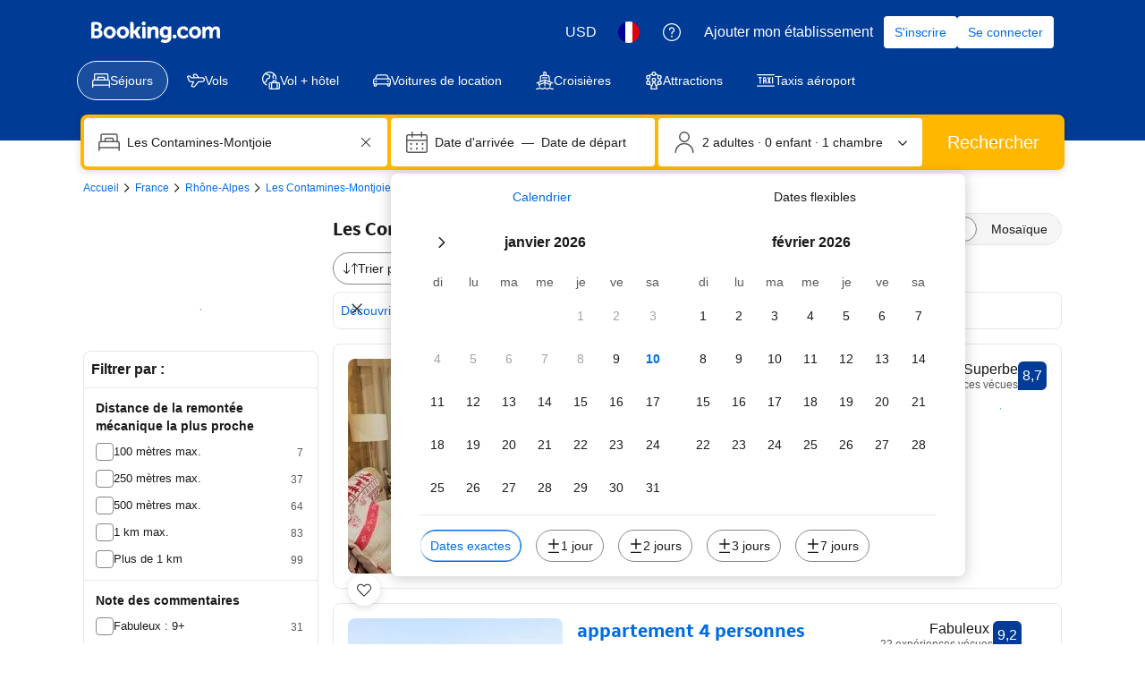

--- FILE ---
content_type: text/html; charset=UTF-8
request_url: https://www.booking.com/searchresults.fr.html?dest_id=-1444065;dest_type=city
body_size: 1812
content:
<!DOCTYPE html>
<html lang="en">
<head>
    <meta charset="utf-8">
    <meta name="viewport" content="width=device-width, initial-scale=1">
    <title></title>
    <style>
        body {
            font-family: "Arial";
        }
    </style>
    <script type="text/javascript">
    window.awsWafCookieDomainList = ['booking.com'];
    window.gokuProps = {
"key":"AQIDAHjcYu/GjX+QlghicBgQ/7bFaQZ+m5FKCMDnO+vTbNg96AF8/iJoPy7qicRwwSubQ745AAAAfjB8BgkqhkiG9w0BBwagbzBtAgEAMGgGCSqGSIb3DQEHATAeBglghkgBZQMEAS4wEQQMr9LmpNl+wKeTSt2lAgEQgDsQ256tmc+nVKlQAAXOUkqw+ct/3DavbKpwcYJUVgrsbond8rTLFdeuOn0oshFVUXAKKQ/0H6OSd8WAGQ==",
          "iv":"A6x+TwGnKAAABuHG",
          "context":"CHtvnwW5RRXMFPWhBF/lKG3Eh1iFvS97U5/jDiCM/Juw8+9GtFL0IG+t0x1SrjXlDmxNownr3/32Gb79gZ/6wnlVgV6P+JfEYZwl/+yraRua4cz8ypiO7Hd8vwY4bCNZfAqEkPTYTBG7rwWclQwJA+PM89/xjenW23tyIATIz2JaIw4C3Y4WdVNLq7u3rhiM2r25iWU7s3kbesPFloTI2lk0jxCOfhLTLNnTZVWdK3OLVhidu7autZG3FIZrX/Kho2VhXSEfNGmiQLX20kdDDAYlvP+P4ONQef8AanJE7bjfiV7/WcKXZvlcJ+velEl+eOpNj7k/ijMjKaKrEQBzhH04TSRVNI9bTxAkZ2woAqLQmDA="
};
    </script>
    <script src="https://d8c14d4960ca.337f8b16.us-east-2.token.awswaf.com/d8c14d4960ca/a18a4859af9c/f81f84a03d17/challenge.js"></script>
</head>
<body>
    <div id="challenge-container"></div>
    <script type="text/javascript">
        AwsWafIntegration.saveReferrer();
        AwsWafIntegration.checkForceRefresh().then((forceRefresh) => {
            if (forceRefresh) {
                AwsWafIntegration.forceRefreshToken().then(() => {
                    window.location.reload(true);
                });
            } else {
                AwsWafIntegration.getToken().then(() => {
                    window.location.reload(true);
                });
            }
        });
    </script>
    <noscript>
        <h1>JavaScript is disabled</h1>
        In order to continue, we need to verify that you're not a robot.
        This requires JavaScript. Enable JavaScript and then reload the page.
    </noscript>
</body>
</html>

--- FILE ---
content_type: text/css
request_url: https://cf.bstatic.com/static/css/ski_base_searchresults_cloudfront_sd/88b741f01b6aa311aa4e3e16e3e8ac437bbafe1b.css
body_size: 3876
content:
.ski-inline-block{display:inline-block}.visuallyhidden{border:0;clip:rect(0 0 0 0);height:1px;margin:-1px;overflow:hidden;padding:0;position:absolute;width:1px}.visuallyhidden.focusable:active,.visuallyhidden.focusable:focus{clip:auto;height:auto;margin:0;overflow:visible;position:static;width:auto}.ski-visible-desktop{display:none}@media screen and (min-width:992px){.ski-visible-mdot{display:none}.ski-visible-desktop{display:block}}.maps-info-window-mini-ski-lift{position:absolute;background-color:var(--bui_color_white);min-height:0;z-index:1000}.maps-info-window-mini-ski-lift:after{content:"";width:0;height:0;border-left:10px solid transparent;border-right:10px solid transparent;border-bottom:10px solid var(--bui_color_white);top:-5px;position:absolute;left:50%;margin-left:-10px}.ski-lift-card-iw{-webkit-box-shadow:0 2px 8px rgba(0,0,0,0.15);box-shadow:0 2px 8px rgba(0,0,0,0.15);padding:8px;border-radius:6px;border:0 none}.ski-lift-card-iw .bui-card__title{font-size:14px;line-height:20px;white-space:nowrap;text-overflow:ellipsis;overflow:hidden}.site_is_mdot .ski-lift-card-iw .bui-card__title{white-space:break-spaces}.site_is_mdot .ski-lift-card-iw .bui-card__subtitle{white-space:normal}.ski-lift-card-iw .bui-card__subtitle{font-size:14px;line-height:20px;white-space:nowrap;text-overflow:ellipsis;overflow:hidden;font-weight:normal!important}.ski-lift-card-iw a{text-decoration:none;font-size:14px;font-weight:normal;color:#333}.ski-lift-card-iw .bui-card__content{padding:0;margin-right:4px}.site_is_mdot .ski-lift-card-iw .bui-card__content{margin-right:0}.ski-lift-card-iw .bui-card__icon{width:20px;height:20px;margin-right:8px;border:0;-webkit-flex-shrink:0;-ms-flex-negative:0;flex-shrink:0;display:block;border-radius:50%}.ski-lift-card-iw .bui-card__icon svg{width:20px;height:20px;margin:0 4px 0 0;display:block}.site_is_mdot .maps-info-window-mini-ski-lift{width:auto;max-width:60%;background-color:transparent}.site_is_mdot .ski-lift-card-iw{padding:16px;border-radius:2px;-webkit-box-shadow:0 1px 2px rgba(0,0,0,0.24),0 8px 16px rgba(0,0,0,0.24);box-shadow:0 1px 2px rgba(0,0,0,0.24),0 8px 16px rgba(0,0,0,0.24)}.site_is_mdot .ski-lift-card-iw a{text-decoration:none;font-size:14px;color:#0071c2}.site_is_mdot .ski-lift-card-iw a:after{content:" ›"}.ski-wrapper{margin:0 auto;padding:0 8px;max-width:1110px}.ski-wrapper.ski-wrapper--right-column{padding:0}.ski-sr-grid__col--aside{display:none}@media screen and (min-width:576px){.ski-sr-grid__col--aside{display:-webkit-box;display:-webkit-flex;display:-ms-flexbox;display:flex}}.skirc{cursor:pointer;border:0}.skirc.skirc--styled{-webkit-box-shadow:0 2px 8px rgba(0,0,0,0.15);box-shadow:0 2px 8px rgba(0,0,0,0.15);border-radius:8px}.skirc:hover{background:#f5f5f5}.skirc .skirc__attrs{list-style:none;padding:0;margin-bottom:0}.skirc .skirc__attr_item{display:-webkit-box;display:-webkit-flex;display:-ms-flexbox;display:flex;-webkit-box-align:start;-webkit-align-items:flex-start;-ms-flex-align:start;align-items:flex-start;margin-bottom:8px}.skirc .skirc__attr_item:last-child{margin-bottom:0}.skirc .skirc__attr_item svg{margin-right:8px;margin-top:1px}.skirc .bui-card__header{margin-bottom:0}.skirc .bui-card__header+.bui-card__text{margin-top:16px}.skirc .bui-card__image-container{border-radius:0}.skirc .bui-card__title,.skirc .bui-card__subtitle{white-space:nowrap;overflow:hidden;text-overflow:ellipsis}.skirc--selected .bui-card__image-container{border:2px solid #0071c2;border-radius:2px}.skirc.bui-card--default .bui-card__title{font-size:14px;line-height:20px}.skirc.bui-card--default .bui-card__subtitle{font-size:12px}.skirc.bui-card--default .bui-card__image-container{height:auto;width:33%}.skirc.bui-card--default .bui-card__image-container .bui-card__image{height:100%;width:100%;object-fit:cover;margin:0}.skirc--styled.bui-card--default .bui-card__image-container .bui-card__image{border-radius:8px 0 0 8px}.skirc.bui-card--default.skirc--small{height:56px}.skirc.bui-card--default.skirc--small .bui-card__content{padding:8px}.skirc.bui-card--default.skirc--medium{height:155px}.skirc--styled.bui-card--media .bui-card__image-container .bui-card__image{border-radius:8px 8px 0 0}.skirc.bui-card--media .bui-card__title{font-size:16px;line-height:24px}.skirc.bui-card--media.skirc--small .bui-card__content{padding:8px}.skirc.bui-card--media.skirc--small .bui-card__title{font-size:12px;line-height:18px}.skirc.bui-card--media.skirc--small .bui-card__subtitle{font-size:12px}.skirc.bui-card--media.skirc--small .bui-card__image-container{height:77px}.skirc.bui-card--media.skirc--medium .bui-card__image-container{height:142px}.skirc.bui-card--media.skirc--large .bui-card__image-container{height:192px}.sliding-view__wrapper{position:fixed;width:100%;height:100%;top:0;background-color:#f5f5f5;-webkit-box-shadow:0 0 16px 0 rgba(0,0,0,0.2);box-shadow:0 0 16px 0 rgba(0,0,0,0.2);-webkit-transition:-webkit-transform .4s cubic-bezier(0.075,0.80,0.165,1);transition:transform .4s cubic-bezier(0.075,0.80,0.165,1);-webkit-transform:translateY(120%);-ms-transform:translateY(120%);transform:translateY(120%);overflow:hidden;z-index:1011;display:none}.sliding-view__wrapper.is-shown{-webkit-transform:translateY(0);-ms-transform:translateY(0);transform:translateY(0)}.sliding-view__wrapper.is-www{width:480px;height:100%;right:0;-webkit-transform:translateX(120%);-ms-transform:translateX(120%);transform:translateX(120%)}.sliding-view__wrapper.is-www.is-shown{-webkit-transform:translateX(0);-ms-transform:translateX(0);transform:translateX(0)}.sliding-view__backdrop{position:fixed;width:100%;height:100%;top:0;background-color:rgba(0,0,0,0.2);-webkit-transition:opacity .4s,-webkit-transform .001s linear .4s;transition:opacity .4s,transform .001s linear .4s;opacity:0;-webkit-transform:translateY(120%);-ms-transform:translateY(120%);transform:translateY(120%);z-index:1010}.sliding-view__backdrop.is-shown{-webkit-transition:-webkit-transform .001s,opacity .4s linear .001s;transition:transform .001s,opacity .4s linear .001s;opacity:1;-webkit-transform:translateY(0);-ms-transform:translateY(0);transform:translateY(0)}.sliding-view__header{position:absolute;width:100%;height:44px;background:var(--bui_color_white);-webkit-box-shadow:0 1px 4px 0 rgba(0,0,0,0.2);box-shadow:0 1px 4px 0 rgba(0,0,0,0.2);line-height:44px;text-align:center;color:#333;font-size:14px;z-index:2;overflow-y:scroll}.sliding-view__close{-webkit-appearance:none;-moz-appearance:none;appearance:none;border:0!important;border-radius:0!important;background-color:transparent!important;outline:0!important;padding:0!important;line-height:0!important;cursor:pointer;position:absolute;top:10px;left:10px;width:24px;height:24px}.sliding-view__close:hover svg{fill:#333}.sliding-view__icon-back{display:none}.rtlcss .sliding-view__icon-back{-webkit-transform:scaleX(-1);-ms-transform:scaleX(-1);transform:scaleX(-1)}.sliding-view__title{max-width:320px;white-space:nowrap;overflow:hidden;text-overflow:ellipsis;margin:0 auto}.sliding-views-group{position:absolute;top:44px;bottom:0;width:100%;z-index:1;background-color:#f5f5f5;-webkit-transition:-webkit-transform .4s cubic-bezier(0.075,0.80,0.165,1);transition:transform .4s cubic-bezier(0.075,0.80,0.165,1);-webkit-transform:translateX(120%);-ms-transform:translateX(120%);transform:translateX(120%);display:-webkit-box;display:-webkit-flex;display:-ms-flexbox;display:flex;-webkit-box-orient:vertical;-webkit-box-direction:normal;-webkit-flex-direction:column;-ms-flex-direction:column;flex-direction:column}.sliding-views-group.is-shown{-webkit-transform:translateX(0);-ms-transform:translateX(0);transform:translateX(0)}.sliding-views-group:nth-child(2){-webkit-transition:-webkit-transform .001s;transition:transform .001s}.sliding-view__content{-webkit-overflow-scrolling:touch;-webkit-perspective:0;overflow-y:scroll;padding:16px 0}.ski-destination-header .xpi__content__wrappergray,.ski-destination-header .xpi__content__wrapper{background-color:transparent}.ski-destination-header .xpi__content__wrapper{margin-bottom:0;border-bottom:0}.ski-destination-header .xpi__searchbox{padding:0}.ski-accommodation{background:#e6e6e6;-webkit-box-shadow:inset 0 1px 3px -1px rgba(0,0,0,0.15);box-shadow:inset 0 1px 3px -1px rgba(0,0,0,0.15);padding-bottom:16px}.ski-accommodation-list__item,.ski-accommodation-list__separator{margin-bottom:8px;margin-top:0}.ski-accommodation-list__separator{@apply --bui_font_strong_2;padding-top:8px}.ski-accommodation-list__separator--auto-extend{margin-top:16px;margin-bottom:8px}@media screen and (min-width:992px){.ski-accommodation{background:#fff;-webkit-box-shadow:none;box-shadow:none}.ski-accommodation-list__item,.ski-accommodation-list__separator{margin-bottom:16px}.ski-accommodation-list__separator{padding-top:16px}.ski-accommodation-list__separator--auto-extend{margin-top:24px;margin-bottom:16px}}.ski-pagination,.ski-pagination *{-webkit-box-sizing:border-box;-moz-box-sizing:border-box;box-sizing:border-box}.ski-pagination{display:block;padding-bottom:16px;padding-top:8px}.ski-pagination:after{content:"";clear:both;display:block}@media screen and (min-width:576px){.ski-pagination{border:solid 1px #e0e0e0;display:-webkit-box;display:-webkit-flex;display:-ms-flexbox;display:flex;-webkit-flex-wrap:nowrap;-ms-flex-wrap:nowrap;flex-wrap:nowrap;-webkit-box-pack:center;-webkit-justify-content:center;-ms-flex-pack:center;justify-content:center;padding:8px}.rtl .ski-pagination{-webkit-box-orient:horizontal;-webkit-box-direction:reverse;-webkit-flex-direction:row-reverse;-ms-flex-direction:row-reverse;flex-direction:row-reverse}}.ski-pagination__button{-webkit-box-align:center;-webkit-align-items:center;-ms-flex-align:center;align-items:center;border:solid 1px #e0e0e0;border-radius:2px;display:-webkit-inline-box;display:-webkit-inline-flex;display:-ms-inline-flexbox;display:inline-flex;padding:12px;@apply --bui_font_strong_2;line-height:normal;position:relative}a.ski-pagination__button{text-decoration:none}@media screen and (min-width:576px){.ski-pagination__button{border-color:rgba(0,0,0,0);padding:8px}a.ski-pagination__button,.ski-pagination__button{@apply --bui_font_body_2;line-height:normal}.ski-pagination__button:link:hover{background:#0071c2;color:#fff;fill:#fff}.ski-pagination__button:link:hover svg{fill:#fff}a.ski-pagination__button--active,.ski-pagination__button--active,.ski-pagination__button--active:link:hover{background:#fff;border:solid 1px #333;color:#333}}.lang_is_ltr .ski-pagination__button--next,.ltr .ski-pagination__button--next,.lang_is_rtl .ski-pagination__button--prev,.rtl .ski-pagination__button--prev{float:right}.lang_is_rtl .ski-pagination__button--next,.rtl .ski-pagination__button--next,.lang_is_ltr .ski-pagination__button--prev,.ltr .ski-pagination__button--prev{float:left}.ski-pagination__button--numbered,.ski-pagination__button--separator{display:none;min-width:32px;text-align:center}.ski-pagination__button--numbered{margin-left:4px;margin-right:4px}.ski-pagination__button--separator{border:0}@media screen and (min-width:576px){.ski-pagination__button--numbered,.ski-pagination__button--separator{display:block}.ski-pagination__button--next,{margin-left:16px;margin-right:16px}}.sr-pager{display:-webkit-flex;display:-webkit-box;display:-ms-flexbox;display:flex;padding:10px 8px 18px;-webkit-box-pack:justify;-webkit-justify-content:space-between;-ms-flex-pack:justify;justify-content:space-between;-webkit-box-align:center;-webkit-align-items:center;-ms-flex-align:center;align-items:center}.sr-pager--end{-webkit-justify-content:flex-end;-webkit-box-pack:end;-ms-flex-pack:end;justify-content:flex-end}.sr-pager--start{-webkit-justify-content:flex-start;-webkit-box-pack:start;-ms-flex-pack:start;justify-content:flex-start}.sr-pager__label{display:inline-block;-webkit-flex:1 1 50%;-webkit-box-flex:1;-ms-flex:1 1 50%;flex:1 1 50%;font-size:16px;line-height:24px;font-weight:700;text-align:center;max-width:50%}.sr-pager__link:link{display:inline-block;display:-webkit-flex;display:-webkit-box;display:-ms-flexbox;display:flex;-webkit-justify-content:center;-webkit-box-pack:center;-ms-flex-pack:center;justify-content:center;-webkit-flex:0 1 auto;-webkit-box-flex:0;-ms-flex:0 1 auto;flex:0 1 auto;@apply --bui_font_strong_2;background-color:#0071c2;-webkit-box-sizing:border-box;-moz-box-sizing:border-box;box-sizing:border-box;color:var(--bui_color_white);border-radius:2px;text-decoration:none;padding:12px}.sr-pager__link--first:link{border:2px solid #0071c2;background-color:transparent;padding:10px 12px;margin-right:8px}.sr-pager__icon{width:36px;height:20px;fill:var(--bui_color_white)}.sr-pager__link--first .sr-pager__icon{fill:#0071c2}.ski-accommodation__header{display:-webkit-box;display:-webkit-flex;display:-ms-flexbox;display:flex;padding:16px 0 24px;-webkit-box-pack:justify;-webkit-justify-content:space-between;-ms-flex-pack:justify;justify-content:space-between}.ski-accommodation__header-column{-webkit-box-flex:1;-webkit-flex:1;-ms-flex:1;flex:1}.ski-accommodation__header-column--controls{display:none}.ski-accommodation__header-info,.ski-accommodation__filters{padding-left:4px;padding-right:4px}.ski-accommodation__title{font-size:14px;line-height:20px;font-weight:700;margin:0;margin-bottom:8px;padding:0}.ski-info{display:-webkit-box;display:-webkit-flex;display:-ms-flexbox;display:flex}.ski-info__trunc-label{white-space:nowrap;overflow:hidden;text-overflow:ellipsis;max-width:140px}.bui-list--icon>.ski-info--lifts,.bui-list--icon>.ski-info--tickets{display:none}.ski-info .bui-list__icon{margin-right:8px}.rtl .ski-info .bui-list__icon{margin-right:0;margin-left:8px}.ski-info .bui-list__item{margin:0;margin-right:16px}.rtl .ski-info .bui-list__item{margin-right:0;margin-left:16px}.ski-info--cta{text-decoration:none;cursor:pointer}@media screen and (min-width:576px){.ski-accommodation__header-column--controls{display:-webkit-box;display:-webkit-flex;display:-ms-flexbox;display:flex;-webkit-box-pack:end;-webkit-justify-content:flex-end;-ms-flex-pack:end;justify-content:flex-end}}@media screen and (min-width:992px){.bui-list--icon>.ski-info--lifts,.bui-list--icon>.ski-info--tickets{display:-webkit-box;display:-webkit-flex;display:-ms-flexbox;display:flex}.ski-accommodation__header{padding:32px 0;margin:16px 0}.ski-accommodation__header-info,.ski-accommodation__filters{padding-left:0;padding-right:0;cursor:pointer}.ski-accommodation__title{font-size:20px;line-height:28px;font-weight:700}}.ski-header-controls,button.ski-header-control--overview{display:-webkit-box;display:-webkit-flex;display:-ms-flexbox;display:flex;-webkit-box-align:center;-webkit-align-items:center;-ms-flex-align:center;align-items:center}.ski-header-control,a.ski-header-control{display:-webkit-box;display:-webkit-flex;display:-ms-flexbox;display:flex;background:#fff;color:#333;cursor:pointer;padding:2px;margin-left:16px;text-decoration:none;text-align:left;border:0;border-radius:2px;-webkit-box-shadow:0 1px 4px 0 rgba(0,0,0,.12);box-shadow:0 1px 4px 0 rgba(0,0,0,.12)}.ski-header-control.ski-header-control--overview{margin-left:0}.rtl .ski-header-control{text-align:right}.rtl .ski-header-control.ski-header-control--map{margin-left:0;margin-right:16px}.ski-header-control:hover,a.ski-header-control:hover{color:#333;-webkit-box-shadow:0 1px 4px 0 rgba(0,0,0,.20);box-shadow:0 1px 4px 0 rgba(0,0,0,.20)}.ski-header-control__aside{background-color:#f5f5f5;background-size:cover;background-repeat:no-repeat;width:48px;min-height:48px;display:-webkit-box;display:-webkit-flex;display:-ms-flexbox;display:flex;-webkit-box-align:center;-webkit-align-items:center;-ms-flex-align:center;align-items:center;-webkit-box-pack:center;-webkit-justify-content:center;-ms-flex-pack:center;justify-content:center}.ski-header-control--overview .ski-header-control__aside{background-image:url(//cf.bstatic.com/static/img/ski/ski-mountain-bg/2481f01cf5e849385359a87dffed5f1786ad7956.png)}.ski-header-control--map .ski-header-control__aside{background-image:url(//cf.bstatic.com/static/img/ski/map-bg2/5629730836cfedc33a8e33f240f52d143a80d626.png)}.ski-header-control__body{-webkit-box-flex:1;-webkit-flex:1;-ms-flex:1;flex:1;padding:6px 0 0 8px}.rtl .ski-header-control__body{padding:6px 8px 0 0}.ski-header-control__icon--ski-pin,.ski-header-control__icon--map-pin{display:inline-block;width:24px;height:24px;background-size:cover;background-repeat:no-repeat}.ski-header-control__icon--ski-pin{background-image:url(//cf.bstatic.com/static/img/ski/ski-pin/3bc40779b6cd49c78519abf2db034b376eb792a8.png)}.ski-header-control__icon--map-pin{width:20px;height:24px;background-image:url(//cf.bstatic.com/static/img/ski/map-pin/771b051305bebfdd50f21f2bf9c22ca7c00b6653.png)}.ski-header-control__title,.ski-header-control__subtitle{margin:0;padding:0}.ski-header-control__title{font-size:14px;line-height:20px;font-weight:700}.ski-header-control__subtitle{@apply --bui_font_small_1}.ski-header-control__icon-container{padding-right:6px;display:-webkit-box;display:-webkit-flex;display:-ms-flexbox;display:flex;-webkit-box-align:center;-webkit-align-items:center;-ms-flex-align:center;align-items:center}.ski-header-control__icon-container{padding-right:0;padding-left:6px}.ski-header-control__nav-icon{color:#bdbdbd;fill:#bdbdbd}.ski-property-card-closest-lift-info .ski-property-card__line--text{text-decoration:none;color:#383838;font-size:small;line-height:1.2;@apply --bui_font_small_1}.ski-property-card-closest-lift-info .ski-closest-lift-container{padding:8px 0}.ski-property-card__facilities{padding-left:0;padding-right:0}.ski-property-card__facility{display:none}.ski-property-card__facility:nth-of-type(1),.ski-property-card__facility:nth-of-type(2),.ski-property-card__facility:nth-of-type(3){display:inline-block}.ski-property-card__facility:nth-of-type(1):after,.ski-property-card__facility:nth-of-type(2):after{display:inline;content:", ";position:relative}.ski-property-card__facility:last-child:after{display:none}.ltr .ski-property-card__facility:after{left:-3px}.rtl .ski-property-card__facility:after{left:3px}.ski-property-card__facility--active{color:#0071c2;display:inline;font-weight:bold}.ski-property-card__facility--active .ski-property-card__facility-icon{fill:#0071c2;color:#0071c2}.ski-property-card__facility-icon{display:none}@media screen and (min-width:576px){.ski-property-card__facilities{display:-webkit-box;display:-webkit-flex;display:-ms-flexbox;display:flex;-webkit-flex-wrap:wrap;-ms-flex-wrap:wrap;flex-wrap:wrap}.ski-property-card__facility:nth-of-type(1),.ski-property-card__facility:nth-of-type(2),.ski-property-card__facility:nth-of-type(3){display:inline-block;display:-webkit-inline-box;display:-webkit-inline-flex;display:-ms-inline-flexbox;display:inline-flex}.ski-property-card__facility--active{display:-webkit-inline-box;display:-webkit-inline-flex;display:-ms-inline-flexbox;display:inline-flex}.ski-property-card__facility{-webkit-box-align:center;-webkit-align-items:center;-ms-flex-align:center;align-items:center;padding-bottom:4px;-webkit-flex-wrap:nowrap;-ms-flex-wrap:nowrap;flex-wrap:nowrap;-webkit-flex-shrink:1;-ms-flex-negative:1;flex-shrink:1}.ltr .ski-property-card__facility{padding-right:16px}.rtl .ski-property-card__facility{padding-left:16px}.ski-property-card__facility:after{display:none!important}.ski-property-card__facility-icon{display:inline-block}.ski-property-card__facility-value{white-space:nowrap}.ski-property-card__facility-icon+.ski-property-card__facility-value{padding:0 4px 0 8px}.ski-property-card-line--facilities .ski-property-card-line__aside{display:none}}.ski-alternative-destinations{margin-bottom:16px}@media(min-width:576px){.ski-alternative-destinations__item,.bui-carousel--medium .ski-alternative-destinations__item{width:32%}.ski-alternative-destinations__image{min-height:175px}}.ski-map-hotel-list-distance-from-lift-container{color:var(--bui_color_black);display:-webkit-box;display:-webkit-flex;display:-ms-flexbox;display:flex;text-align:center;-webkit-box-align:center;-webkit-align-items:center;-ms-flex-align:center;align-items:center;padding:4px 0 8px 0}.ski-map-hotel-list-distance-from-lift-container__text_container{margin-left:4px}.ski-map-hotel-list-distance-from-lift-container__text_container_mdot{@apply --bui_font_small_1}.ski_date_compset{background:#fafcff;padding:16px;border:1px solid #ebf3ff;border-radius:4px;margin-bottom:16px}.ski_date_compset .bui-carousel__inner{padding:0 0 24px}.ski_date_compset .ski-date-compset-header{margin-bottom:16px;display:-webkit-box;display:-webkit-flex;display:-ms-flexbox;display:flex;position:relative}.ski_date_compset .ski-date-compset-header .ski-date-compset-header__heading{@apply --bui_font_strong_1}.ski_date_compset .ski-date-compset-header .ski-date-compset-header__sub_heading{@apply --bui_font_body_2}.ski_date_compset .ski-date-compset-header .ski-date-compset-header__text_contianer{max-width:85%}.ski_date_compset .ski-date-compset-header .ski-date-compset-header__icon_contianer{position:absolute;right:0;top:8px;cursor:pointer}.ski_date_compset .bui-carousel__item{width:auto;border:1px solid #0071c2;border-radius:4px;padding:12px;margin-right:16px;background-color:var(--bui_color_white);min-width:190px}.ski_date_compset .bui-carousel__item .ski-loav-datecompset--date{text-decoration:none}.ski_date_compset .bui-carousel__item .ski-loav-datecompset--date .ski-loav-datecompset--dates{color:#0071c2;@apply --bui_font_strong_2}.ski_date_compset .bui-carousel__item .ski-loav-datecompset--date .ski-loav-datecompset--num-properties{color:#333;@apply --bui_font_small_1;font-weight:500}.ski_date_compset .bui-carousel__item .ski-loav-datecompset--date .ski-loav-datecompset--price{color:#333;@apply --bui_font_small_1}.ski_date_compset .bui-carousel__nav{top:60%}.ski_date_compset .bui-carousel__item:hover{background-color:#0071c2}.ski_date_compset .bui-carousel__inner .bui-carousel__item:hover span{color:#fff}

--- FILE ---
content_type: text/css
request_url: https://cf.bstatic.com/psb/capla/static/css/1f988e0c.145e7e4d.chunk.css
body_size: 173
content:
.e16590baab{margin:0 auto;margin-block-start:var(--bui_spacing_4x);margin-block-end:var(--bui_spacing_4x);max-width:calc(var(--bui_container) - var(--bui_spacing_8x));padding:var(--bui_spacing_4x);box-sizing:border-box;position:relative;width:100%}

/*# sourceMappingURL=https://istatic.booking.com/internal-static/capla/static/css/1f988e0c.145e7e4d.chunk.css.map*/

--- FILE ---
content_type: text/javascript; charset=utf-8
request_url: https://gum.criteo.com/sync?s=1&c=740&a=1&r=2&j=sgumid
body_size: 383
content:
sgumid({"status":"OK","userid":"qRTDSl9XdiUyQndoS2JjaEhuUnhrY1ZrV3o5byUyRlZ6TmVidkNGWUV0NjFzQXUlMkJGJTJCcDglM0Q"});

--- FILE ---
content_type: application/javascript
request_url: https://cf.bstatic.com/static/js/ski_base_searchresults_cloudfront_sd/d98567410f1b3b2401ed2a17c2a3daa4edf352c0.js
body_size: 6358
content:
var _i_=this._i_||function(){},_r_=this._r_||function(e){return e};booking.env.enable_scripts_tracking&&(booking.env.scripts_tracking.ski_base_searchresults={loaded:!0,run:!1}),B.define("component/core/et-scroll-observer",function(e,i,t){_i_("512:d45b4d22");var n=B.eventEmitter;t.exports=e("component").extend({init:function(){_i_("512:e45e90af"),this.$el.on("mousewheel DOMMouseScroll scroll",this.handler),_r_()},handler:function(e){_i_("512:650662de"),n.trigger("et-scroll-observer:scroll",e),_r_()}}),_r_()}),B.define("page-scroll-block",function(e,i,t){"use strict";_i_("512:080cc4f9");var n,r=e("jquery")(window),o=document.body,s=!1;function _(){return _i_("512:5b4bd53e"),_r_(o.scrollHeight>document.documentElement.clientHeight)}function a(e){_i_("512:5359ce54"),e?r.on("resize.pageScrollBlock",c):r.off("resize.pageScrollBlock"),_r_()}function c(){if(_i_("512:759bcff1"),s)return _r_();_()?o.style.paddingRight=n+"px":o.style.paddingRight="",s=!0,window.setTimeout(function(){_i_("512:eb926743"),s=!1,_r_()},150),_r_()}i.init=function(){if(_i_("512:0f51db79"),void 0!==n)return _r_(n);return _r_(this.scrollWidth=n=function(){_i_("512:d23b429b");var e,i=document.createElement("div");return i.setAttribute("style",["width: 100px","height: 100px","overflow: scroll","position: absolute","top: -9999px"].join(";")),o.appendChild(i),e=i.offsetWidth-i.clientWidth,o.removeChild(i),_r_(e)}())},i.freeze=function(){if(_i_("512:75b603b9"),o.style.overflow="hidden",!n)return _r_();_()&&(o.style.paddingRight=n+"px"),a(!0),_r_()},i.unfreeze=function(){if(_i_("512:7093f204"),o.style.overflow="",!n)return _r_();o.style.paddingRight="",a(!1),_r_()},i.getScrollWidth=function(){return _i_("512:45604e79"),_r_(this.scrollWidth)},_r_()}),B.define("sliding-view-model",function(e,i,t){_i_("512:3d31669b");var n=e("event-emitter"),r={},o={show:"sliding-view/show",showView:"sliding-view/showView",hide:"sliding-view/hide"};function s(){_i_("512:c041a663"),this.isShown=0,n.extend(this),_r_()}s.prototype.isPanelShown=function(){return _i_("512:0ec51808"),_r_(this.isShown)},s.prototype.hide=function(){_i_("512:e339093e"),this.isShown&&this.emit(o.hide),_r_()},s.prototype.show=function(e){if(_i_("512:b5dafb4d"),this.isShown)return this.emit(o.showView,e),_r_();this.emit(o.show,e),_r_()},t.exports={EVENTS:o,get:function(e){if(_i_("512:757623b0"),"string"!=typeof e||0===e.length)throw new Error("sliding-view-model: invalid .get() argument!");return r.hasOwnProperty(e)||(r[e]=new s,r[e].id=e),_r_(r[e])},hideAll:function(){for(var e in _i_("512:41b07915"),r)r[e].hide();_r_()},isAnyPanelOpen:function(){if(_i_("512:fac5c04d"),r)for(var e in r)if(r.hasOwnProperty(e))return _r_(r[e].isPanelShown());_r_()}},_r_()}),B.define("component/core/sliding-view-trigger",function(e,i,t){_i_("512:83b71692");var n=e("component"),o=e("sliding-view-model");t.exports=n.extend({init:function(){if(_i_("512:4aad685d"),this.panel=this.$el.data("paramPanel"),"string"!=typeof this.panel)throw new Error("core/sliding-view: `data-panel` is invalid or undefined!");this.preventDefault=void 0===this.$el.data("prevent-default")||this.$el.data("prevent-default"),this.model=o.get(this.panel);var n=this.el.dataset;if(n){this.params={};var r=new RegExp("param");Object.keys(n).forEach(function(e){_i_("512:7e858d44");var i=n[e];if(r.test(e)){var t=e.slice(5);t=t.toLowerCase(),this.params[t]=i}"paramIsStatic"===e&&(this.params.target=this.panel+"_static"),_r_()}.bind(this))}this._attachEvents(),_r_()},_attachEvents:function(){_i_("512:3c0e7bba"),this.$el.on("click",this.onClick.bind(this)),_r_()},onClick:function(e){_i_("512:315376a1"),e.preventDefault(),this.model.show(this.params),_r_()}}),_r_()}),B.define("component/core/sliding-view-content",function(_,e,i){"use strict";_i_("512:8b0b6695");var a=_("jquery"),t=_("fragment"),c=_("jstmpl");function n(e){_i_("512:2bf3e9b2"),this.id=e.id,this.$el=a("<div/>",{id:this.id,class:"sliding-views-group "}),e.isDefault&&(this.isDefault=e.isDefault),e.isInstant&&(this.isInstant=e.isInstant),e.title&&(this.title=e.title),e.fragment&&(this.fragmentName=e.fragment.name,this.fragmentParams=e.fragment.params,this.isLoading=!1),e.async&&(this.async=!0,this.cstName=e.async.cstName,this.loadingCstName=e.async.loadingCstName,this.concatJsFile=e.async.concatJsFile,this.concatCssFile=e.async.concatCssFile,this.isRendered=!1,this.isLoading=!1),e.datasource&&(this.datasource=e.datasource,this.isLoading=!1),e.beforeRender&&"function"==typeof e.beforeRender&&(this.beforeRender=e.beforeRender),e.afterRender&&"function"==typeof e.afterRender&&(this.afterRender=e.afterRender),e.destroyOnClose&&(this.destroyOnClose=!0),e.hasMap&&(this.hasMap=!0,this.mapId=e.fe_map_id),this.bindEvents(),_r_()}n.prototype.bindEvents=function(){},n.prototype.destroy=function(){_i_("512:85e23e04"),this.isRendered=!1,this.isLoading=!1,a(document).off("keyup"),this.$el.remove(),_r_()},n.prototype.setLoading=function(){_i_("512:4ec8c42d");var i=this,t=c(i.loadingCstName);t&&"__no_op__"!==t.name?this.isLoading?(this.isLoading=!1,this.$el.removeClass("loading"),this.$el.empty()):(this.isLoading=!0,this.$el.addClass("loading"),this.$el.html(c(this.loadingCstName).render())):_("async-loader").load({js:this.concatJsFile,css:this.concatCssFile}).then(function(e){_i_("512:810bec77"),"__no_op__"===t.name&&(t=c(i.loadingCstName)),i.isLoading?(i.isLoading=!1,i.$el.removeClass("loading"),i.$el.empty()):(i.isLoading=!0,i.$el.addClass("loading"),i.$el.html(t.render())),_r_()});_r_()},n.prototype._onFragmentSuccess=function(e,i,t){_i_("512:d2d05887");var n=this.data=t;return"function"==typeof this.beforeRender&&(n=this.beforeRender.call(this,t,i)),e.resolve(n,i),_r_(t)},n.prototype._getFragmentData=function(e,i){_i_("512:ba4467b6");e.resort_id||e.landmark_id||!(!e.dest_id||!e.dest_type||e.dest_id&&""===e.dest_id||e.dest_type&&""===e.dest_type)?t.call(this.fragmentName,e).then(this._onFragmentSuccess.bind(this,i,e),function(e){_i_("512:a5c4191f"),i.resolve({error:e}),_r_()}):i.resolve({error:"Missing fragment parameters"}),_r_()},n.prototype.getData=function(e){_i_("512:8ae49a99");var i=new a.Deferred,t=this,n=a.extend({},t.fragmentParams,e);return t.isRendered?i.resolve(t.data,n):t.fragmentName&&n?t._getFragmentData(n,i):t.datasource?t.datasource.then(t._onFragmentSuccess.bind(t,i,n),function(e){_i_("512:a5c4191f1"),i.resolve({error:e}),_r_()}):i.resolve({error:"No fragment to call"}),_r_(i)},n.prototype.render=function(i,t){_i_("512:d08a6944");var n=new a.Deferred,r=this;if(r.isRendered)n.resolve(r.renderedContent);else{var e,o=c(r.cstName),s=_("async-loader");o&&"__no_op__"!==o.name||(e=s.load({js:r.concatJsFile,css:r.concatCssFile})),e||o&&"__no_op__"!==o.name?e?e.then(function(e){_i_("512:72fa1bcd"),"__no_op__"===o.name&&(o=c(r.cstName)),r.renderedContent=o.render(i),r.isRendered=!0,r.setLoading(),n.resolve(r.renderedContent),"function"==typeof r.afterRender&&r.afterRender.call(r,i,t),_r_()}).catch(function(e){_i_("512:8e8639c2"),n.resolve({error:e}),_r_()}):(r.renderedContent=o.render(i),r.isRendered=!0,r.setLoading(),n.resolve(r.renderedContent),"function"==typeof r.afterRender&&r.afterRender.call(r,i,t)):n.resolve({error:"No cst"})}return _r_(n)},n.prototype.initMap=function(){_i_("512:8590765d");var e=this.$el.find(".tt-map-container__"+this.mapId).data("map-card-instance");e&&(this.mapApi=e,this.mapApi.initMap(this.data)),_r_()},i.exports=n,_r_()}),B.define("component/core/sliding-view",function(s,e,i){"use strict";_i_("512:dcac3406");var _=B.debug&&B.debug("debug_beach_team_pilot"),a=s("events"),c=s("jquery"),r="is-shown",o=s("sliding-view-model"),n="sliding-view/open",t="sliding-view/close",d="sliding-view/load_view",l="sliding-view/back",h="sliding-view/forward",f="sliding-view/back_close",p="sliding-view/backdrop_close",u="sliding-view/forward_open",v="sliding-view/view_rendered";function w(e){_i_("512:a9db9c17");var i=this;if(e.id&&(i.id=e.id,i.model=o.get(i.id),i.$el=c("#"+i.id)),i.$title=i.$el.find(".sliding-view__title"),i.$content=i.$el,i.$close=this.$el.find("[data-close-button]"),i.current=null,i.prev=null,i.isShown=!1,i.viewStack=[],i.views={},i.useScrollBlocker=e.useScrollBlocker,i.srMap=c(".map_full_overlay__wrapper"),e.views)e.views.forEach(function(e){_i_("512:53fb973f"),i.registerView(e),_r_()});else{var t=new(s("component/core/sliding-view-content"))({id:i.id+"_static",isDefault:!0});i.registerView(t)}var n=window.location.hash.slice(1);""===n||n.match(/map_opened/)||(t=i.getView(n))&&t.id&&i.showAfterDomReady(t.id);i.$backdrop=c("<div/>",{class:"sliding-view__backdrop"}).appendTo("body"),this.bindEvents(),_.log("inited"),_r_()}w.prototype.bindEvents=function(){_i_("512:2ef1ea91");var i=this;this.model.on(o.EVENTS.show,function(e){_i_("512:59732ea5"),i.show(e.target,e),_r_()}),this.model.on(o.EVENTS.showView,function(e){_i_("512:b186fcbf"),i.showView(e.target,e),_r_()}),this.model.on(o.EVENTS.hide,this.hide.bind(this)),this.$close.on("click",this.onCloseClick.bind(this)),"www"===B.env.b_site_type&&this.$backdrop.on("click",function(){_i_("512:29dfcafd"),i.current&&i.current.id&&a.emit(p,i.current.id),window.location.hash.match(/map_opened/)?history.back(-1):i.hide(),_r_()}),this.useScrollBlocker&&(this.scrollBlocker=s("page-scroll-block"),this.scrollBlocker.init()),c(window).on("hashchange",this.handleChange.bind(this)),_.log("events binded"),_r_()},w.prototype.handleChange=function(e){_i_("512:59db2b99");var i=window.location.hash.slice(1);if("www"===B.env.b_site_type&&this.isOpen()&&"searchresults"===B.env.b_action&&(""===i||"_"===i)&&this.srMap&&this.srMap.is(":visible"))return window.location.hash="map_opened",_r_();i.match(/map_opened/)&&(i=i.substring(11));var t=this.getView(i),n=this;if(t&&n.current){if(!n.isOpen())return _r_();var r=0;n.prev&&n.prev.id===t.id&&(r=1),r?(a.emit(l,n.current.id),n.removeView(n.current)):n.cachedParams&&n.cachedParams&&(a.emit(h,t.id),n.showView(t.id,n.cachedParams))}else t&&!n.current?t.params&&(a.emit(u,t.id),n.show(t.id,t.params)):!t&&n.current&&(a.emit(f,n.current.id),n.hide());_.log("hashChanged",t),_r_()},w.prototype.registerView=function(e){_i_("512:8db88fb6"),e.id&&(this.views[e.id]=e),_r_()},w.prototype.isOpen=function(){return _i_("512:c325f973"),_r_(this.model.isShown)},w.prototype.onCloseClick=function(){_i_("512:f8056d61"),history.back(-1),_r_()},w.prototype.show=function(e,i){_i_("512:d6e453a8"),this.model.isShown=1,this.isShown=!0,this.toggleBackDrop(),this.$el.show();var t=this;this.animateOpen(this).then(function(){_i_("512:8dab8fec"),e?t.showView(e,i):t.viewStack.length||Object.keys(t.views).some(function(e){_i_("512:aac27195");var i=t.views[e];i.isDefault&&t.showView(i.id),_r_()}),_r_()}),this.useScrollBlocker&&this.scrollBlocker.freeze(),a.emit(n,e),_r_()},w.prototype.showAfterDomReady=function(e){_i_("512:b9aa7989");var i=this;"sliding-view__beach"!==e&&"sliding-view__photos"!==e||("searchresults"===B.env.b_action?e="sliding-view__ufi":"hotel"===B.env.b_action&&(e="sliding-view__property")),c(document).ready(function(){_i_("512:25615711"),setTimeout(function(){_i_("512:6a0cbbf2"),i.show(e),_r_()},20),_r_()}),_r_()},w.prototype.hide=function(){_i_("512:671070be"),this.model.isShown=0,this.isShown=!1,this.toggleBackDrop();var e=this;this.animateClose(this).then(function(){_i_("512:2c5249ca"),e.$el.hide(),e.removeAllViews(),_r_()}),this.useScrollBlocker&&this.scrollBlocker.unfreeze(),this.hasError&&this.$content.find("#sliding-view__error").remove(),this.current&&a.emit(t,this.current.id),_r_()},w.prototype.getView=function(e){_i_("512:21199824");var i=this.views[e];if(i)return _r_(i);_r_()},w.prototype.loadView=function(e,i){if(_i_("512:9fe76f29"),!e.id)return _r_();if(i&&i.fromMap||window.location.hash.match(/map_opened/)?window.location.hash="map_opened-"+e.id:window.location.hash=e.id,this.viewStack.length?this.prev=this.getView(this.viewStack[this.viewStack.length-1]):this.prev=null,this.viewStack.push(e.id),this.setTitle(e,i),this.toggleBackBtn(),this.renderView(e,i),this.current&&this.current.id===e.id)return _r_();this.current=e,this.setActiveClass(),a.emit(d,e.id,i),_r_()},w.prototype.setActiveClass=function(){_i_("512:3a7571f1");var i=this,e=this.viewStack;e.length&&e.forEach(function(e){_i_("512:9fa1143b"),i.$content.removeClass("active-view__"+e),_r_()}),i.current&&i.$content.addClass("active-view__"+i.current.id),_r_()},w.prototype.removeAllViews=function(){_i_("512:8659ed27");var t=this;if(t.viewStack.forEach(function(e){_i_("512:f3a6f7af");var i=t.getView(e);i&&i.destroyOnClose&&i.destroy(),i.$el.removeClass("is-shown"),_r_()}),t.current=null,t.setActiveClass(),t.viewStack=[],t.prev=null,window.location.hash.match(/map_opened/))_.log("map open all panels closed");else{if("mdot"===B.env.b_site_type&&(window.location.href.indexOf("htMap")||window.location.href.indexOf("srMap")))return _r_();window.location.hash="_"}_r_()},w.prototype.removeView=function(e,i){_i_("512:a8fe4bdd");var t=this;if(this.setTitle(e,i),this.prev?this.animateClose(e).then(function(){_i_("512:581d0616"),e.destroyOnClose&&e.destroy(),t.hasError&&t.$content.find("#sliding-view__error").remove(),_r_()}):this.hide(),this.current=this.prev,t.setActiveClass(),this.viewStack.pop(e.id),this.toggleBackBtn(),1<this.viewStack.length){var n=this.viewStack.indexOf(this.current.id);this.prev=0<n?this.getView(this.viewStack[n-1]):null}else this.prev=null;_r_()},w.prototype.animateClose=function(e){_i_("512:a23082ea");var i=new c.Deferred,t=e.$el,n=e.isInstant?0:200;return t.removeClass(r),setTimeout(function(){return _i_("512:ddee4527"),_r_(i.resolve())},n),_r_(i)},w.prototype.animateOpen=function(e){_i_("512:045ee441");var i=new c.Deferred,t=e.$el,n=e.isInstant?0:400;return setTimeout(function(){return _i_("512:56b9f048"),t.addClass(r),_r_(i.resolve())},n),_r_(i)},w.prototype.renderView=function(t,n){_i_("512:361d904d");var r=this,e=r.$content.find("#"+t.id);if(e.length)e.addClass("is-shown"),this.$el.show();else{var o=t.$el;t.setLoading(),this.$content.append(o),this.animateOpen(t).then(function(){_i_("512:bc7330e4"),t.getData(n).then(function(e,i){_i_("512:624d5f73"),t.render(e,i).then(function(e){if(_i_("512:c025746a"),e&&"string"==typeof e&&""!==e)o.html(e),r.hasError=0,r.loadComponents(t).then(function(e){_i_("512:32ea9584"),_.log("rendered and components loaded"),a.emit(v,t.id),_r_()}),r.cachedParams=c.extend({},t.fragmentParams,n);else{var i=s("jstmpl")("tt_panel_error");r.$content.append(i.render()),r.hasError=1,t.destroy(),r.cachedParams=null,B&&"function"==typeof B.squeak&&e&&e.error&&B.squeak("bLWbeEFbECETWaPIEaFXPGO")}_r_()}),_r_()}),_r_()})}_r_()},w.prototype.showView=function(e,i){_i_("512:5656e8ec"),this.current&&this.current.id===e||this.loadView(this.getView(e),i),_r_()},w.prototype.loadComponents=function(e){_i_("512:e2adcccf");var i=new c.Deferred,t=this;return this.$content.find("[data-sliding-view-trigger]").on("click",function(){_i_("512:7856d663");var e=c(this).data("target"),i=c(this).data();t.showView(e,i),_r_()}),e.$el.loadComponents(),setTimeout(function(){_i_("512:eef2d633"),e.hasMap&&e.mapId&&e.initMap(),window.BUI.initComponents(e.$el[0]),i.resolve(),_r_()},20),_r_(i)},w.prototype.setTitle=function(e,i){if(_i_("512:eb730a6f"),i&&i.dest_title){var t=i.dest_title;t&&""!==t&&(this.prev&&(this.prev.title=this.$title.text()),this.$title.text(t))}else this.prev?this.$title.text(this.prev.title):e&&e.title&&this.$title.text(e.title);_r_()},w.prototype.toggleBackBtn=function(){_i_("512:189b3327"),1<this.viewStack.length?(this.$close.find(".sliding-view__icon-back").show(),this.$close.find(".sliding-view__icon-close").hide()):(this.$close.find(".sliding-view__icon-back").hide(),this.$close.find(".sliding-view__icon-close").show()),_r_()},w.prototype.toggleBackDrop=function(){_i_("512:ca8deae4"),this.isShown?this.$backdrop.addClass(r):this.$backdrop.removeClass(r),_r_()},i.exports=w,_r_()}),B.define("utils/inviewport",function(e,i,t){_i_("512:9ecdb9ac");var n=e("jquery"),r=n(window);function o(e,i,t){_i_("512:85bd59bd"),i="inviewport:"+i;var n=e[0][i];if(n&&+new Date-n.timestamp<100)return _r_(n.value);return n={value:t(e),timestamp:+new Date},e[0][i]=n,_r_(n.value)}t.exports=function(e){if(_i_("512:12c4f795"),!(e=n(e)).length)return _r_(!1);if(!n.contains(document,e[0]))return _r_(!1);var i=o(e,"bounds",function(e){_i_("512:c43b089d");var i=e[0].getBoundingClientRect&&e[0].getBoundingClientRect();if(!i||!i.top&&!i.bottom)return _r_(null);var t=i.top;return _r_({top:t,bottom:t+i.height})}),t=o(r,"windowHeight",function(){return _i_("512:d7bf3d56"),_r_(window.innerHeight||document.documentElement.clientHeight)});if(!i)return _r_(!1);if(i.bottom-10<0)return _r_(!1);if(i.top+10>t)return _r_(!1);return _r_(!0)},_r_()}),B.define("ski/ga-tracker",function(e,i,t){_i_("512:4e53bcb7");var r=e("ga-tracker"),o={country:"Ski country landing page",theme_landing_country:"Ski country landing page",searchresults:"Ski Search results"}[B.env.b_action];t.exports={tracker:o,trackSkiEvent:function(e,i,t){_i_("512:295533b3");var n=[].slice.call(arguments);n.unshift(o),r.trackEvent.apply(this,n),_r_()}},_r_()}),B.when({events:"ready",action:["ski_searchresults","searchresults"]}).run(function(n){_i_("512:0229f66f");var r=n("ski/ga-tracker").trackSkiEvent,o=n("jquery"),e=o(document),i=n("events");e.on("click",".ski-overview__resort--btn",function(){_i_("512:848403cf");var e=o(this).attr("aria-expanded");r("DestComp","true"==e?"Resorts:Expand":"Resorts:Collapse"),_r_()}),e.on("click",".ski-destination-review--btn",function(){_i_("512:9886ce67");var e=o(this).attr("aria-expanded");r("DestComp","true"==e?"Destination Reviews:Expand":"Destination Reviews:Collapse"),_r_()}),e.on("click",".ski-overview__average-weather",function(){_i_("512:a6e6f262"),r("DestComp","Average Weather:Click"),_r_()}),e.on("click",".ski-resort__show-more--show",function(){_i_("512:c31c3466"),r("DestComp","Resorts:Show more"),_r_()}),e.on("click",".ski-resort__show-more--less",function(){_i_("512:af5b18aa"),r("DestComp","Resorts:Show less"),_r_()}),e.on("click",".ski-carousel__things_to_do_nav button",function(){_i_("512:e96a9c55"),r("DestComp","Things To Do:Nav"),_r_()}),e.on("click",".ski-how-to-get-there__map-img",function(){_i_("512:363143b8"),r("DestComp","How to get there:Click"),_r_()}),i.on("sliding-view/view_rendered",function(e){_i_("512:f67a52b4");var i=n("utils/inviewport"),t=!1;"sliding-view__ski"===e&&o(".sliding-view__content").on("scroll",function(e){_i_("512:2b1c21f7"),i(".ski-destination-review")&&(r("DestComp","Reached Bottom of DestComp"),(t=!0)===t&&o(".sliding-view__content").off("scroll")),_r_()}),_r_()}),o(".ski-sr__banner").length&&r("OptOnOutBanner:View",B.env.b_destination_fullname+"|"+B.env.b_ufi),"ski_opt_in_banner"===B.env.fe_ski_sr_param_src_elem&&r("OptOnOutBanner:Opt-in",B.env.b_destination_fullname+"|"+B.env.b_ufi),_r_()}),B.when({events:"ready",action:["ski_searchresults","searchresults"],condition:"www"==B.env.b_site_type}).run(function(e){_i_("512:5feec8b4");var n=e("ski/ga-tracker").trackSkiEvent,i=e("jquery"),t=i(document),r=e("searchresults/map");(t.on("click",".ski-header-control--overview",function(){_i_("512:808b8273"),n("DestComp","Open:Header CTA"),_r_()}),t.on("mouseup",".ski-accommodation__header .ski-info--cta",function(){_i_("512:4a96bd39"),n("DestComp","Open:Ski info CTA"),_r_()}),t.on("mouseup",".ski-accommodation__header-column--controls .show_map",function(){_i_("512:3805bbb7"),n("SkiMap","Open:Header CTA"),_r_()}),r.on("close",function(){_i_("512:371b20cd"),n("SkiMap","Close"),_r_()}),B.env.is_ski_async_op)?e("sliding-view-model").get("ski_overview_panel").on("sliding-view/hide",function(){_i_("512:5c6187d9"),n("DestComp","Close"),_r_()}):e("sliding-panel-model").get("ski-destination-overview").on("sliding-panel/hide",function(){_i_("512:216317a8"),n("DestComp","Close"),_r_()});r.on("marker-click",function(e){_i_("512:b380df1c");var i=e.type?"Marker:"+e.type+":Click":"Marker:Click",t=e.data&&e.data.data&&e.data.data.b_ufi;t&&t!=B.env.b_ufi&&n("SkiMap","xUFI:"+B.env.b_ufi+"|"+t),n("SkiMap",i),_r_()}),t.on("mouseup",".ski-property-card-closest-lift-info",function(e){_i_("512:794c0f4f"),n("Property Card","Click:Closest ski lift"),_r_()});var o=i("#ski-destination-overview .sliding-panel-widget-scrollable"),s=function(){_i_("512:0f41e4e4"),B.tools.dom.isBlockVisibleInViewport(i(".ski-destination-review--btn"),!0)&&(n("DestComp","Reached Bottom"),o.off("scroll",s)),_r_()};o.on("scroll",s),_r_()}),booking.env.enable_scripts_tracking&&(booking.env.scripts_tracking.ski_base_searchresults.run=!0);

--- FILE ---
content_type: text/javascript
request_url: https://cf.bstatic.com/psb/capla/static/js/96805fb5.4a68fb73.chunk.js
body_size: 17332
content:
/*! For license information please see 96805fb5.4a68fb73.chunk.js.LICENSE.txt */
(self["b-map-fe-components__LOADABLE_LOADED_CHUNKS__"]=self["b-map-fe-components__LOADABLE_LOADED_CHUNKS__"]||[]).push([["96805fb5"],{"77a90307":(e,t,n)=>{"use strict";n.d(t,{C5:()=>o,Wx:()=>s,r8:()=>a,BB:()=>i,sk:()=>c});var r=n("dc6d28ff");const i=()=>(0,r.getRequestContext)().getBPlatformEnvironment&&"prod"===(0,r.getRequestContext)().getBPlatformEnvironment(),s=()=>(0,r.getRequestContext)().getBPlatformEnvironment&&"dqs"===(0,r.getRequestContext)().getBPlatformEnvironment(),a=()=>(0,r.getRequestContext)().getBPlatformEnvironment&&("dev"===(0,r.getRequestContext)().getBPlatformEnvironment()||!(0,r.getRequestContext)().getBPlatformEnvironment());function o(){return"undefined"!==typeof window&&"undefined"!==typeof window.document}function c(){return!o()}},af1e2b38:(e,t,n)=>{"use strict";n.d(t,{Z6:()=>a});var r=n("af591e3d"),i=n("dc6d28ff");const s=()=>(0,i.getRequestContext)().getSiteType()??r.N.WWW,a=()=>{const e=s();return{isWWW:e===r.N.WWW,isMDOT:e===r.N.MDOT,isTDOT:e===r.N.TDOT}}},f0c2a4ec:(e,t,n)=>{"use strict";n.d(t,{Z:()=>p});var r=n("ead71eb0"),i=n.n(r),s=n("dc6d28ff"),a=n.n(s),o=n("d16e9636"),c=n.n(o),u=n("abab1afe"),l=n.n(u),d=n("d5847aa1"),_=n("63976ee6"),E=n("815acba2"),f=n("f1597cdf"),T=n("c37d4c10");const h=(0,o.loadable)({resolved:{},chunkName(){return"bMapFeComponents-MapGoogle"},isReady(e){const t=this.resolve(e);return!0===this.resolved[t]&&!!n.m[t]},importAsync:()=>n.e("c56dd8a5").then(n.bind(n,"5e02978f")),requireAsync(e){const t=this.resolve(e);return this.resolved[t]=!1,this.importAsync(e).then((e=>(this.resolved[t]=!0,e)))},requireSync(e){const t=this.resolve(e);return n(t)},resolve(){return"5e02978f"}}),A=(0,o.loadable)({resolved:{},chunkName(){return"bMapFeComponents-MapBaidu"},isReady(e){const t=this.resolve(e);return!0===this.resolved[t]&&!!n.m[t]},importAsync:()=>n.e("3572a6c1").then(n.bind(n,"67a48aea")),requireAsync(e){const t=this.resolve(e);return this.resolved[t]=!1,this.importAsync(e).then((e=>(this.resolved[t]=!0,e)))},requireSync(e){const t=this.resolve(e);return n(t)},resolve(){return"67a48aea"}}),R=(0,r.memo)((()=>{const e="cn"===(0,s.getRequestContext)().getVisitorCountry(),t=(0,r.useRef)(null),{data:n,pageUrl:a,updatePageUrlNotifier:o,mapConfig:c,activeStatus:u,loading:l,highlightedHotel:R}=(0,T.Z)({mapContainerRef:t});(0,_.Z)();const p=e?A:h;return i().createElement("div",{"data-testid":"map-wrapper-cs",className:d.Z.mapWrapper,ref:t},null!==c&&void 0!==c&&c.bounds&&n?i().createElement(p,{config:c,isChinaTraffic:e,activeStatus:u,src:f.Jc.CS,fallback:i().createElement(E.Z,null),pageUrl:a,searchData:n,loading:l,updatePageUrlNotifier:o,highlightedHotel:null!==R&&void 0!==R&&R.current?R:void 0}):null)}));R.displayName="SRDesktopMap";const p=R},c37d4c10:(e,t,n)=>{"use strict";n.d(t,{Z:()=>T});var r=n("ead71eb0"),i=n("d0fefcf5"),s=n("ceb8f121"),a=n("f1597cdf"),o=n("dfbd7c7c");var c=n("5ee78a35"),u=n.n(c);const l={width:0,height:0};const d="search_web_searchresults_map_update",_="search_web_searchresults_map_mounted",E="search_web_searchresults_map_mounted_ping",f="search_web_searchresults_page_url_update",T=e=>{let{mapContainerRef:t}=e;const[n,c]=(0,r.useState)(),[T,h]=(0,r.useState)(),[A,R]=(0,r.useState)(!1),[p,S]=(0,r.useState)(),[O,I]=(0,r.useState)(),[v,b]=(0,r.useState)(!1),L=(0,r.useRef)(),C=function(e){let{mapOpen:t,mapContainerRef:n}=e;const[i,s]=(0,r.useState)(l);return(0,r.useEffect)((()=>{let e=null;const r=n.current;if(t&&r){const t=u()((e=>{e.forEach((e=>{e.contentRect&&s({width:Math.floor(e.contentRect.width),height:Math.floor(e.contentRect.height)})}))}),100);s((e=>{const t=e.getBoundingClientRect();return{height:t.height,width:t.width}})(r)),e=new ResizeObserver(t),e.observe(r)}else s(l);return()=>{e&&(e.disconnect(),r&&e.unobserve(r))}}),[n,t]),i}({mapContainerRef:t,mapOpen:A&&T===a.Tm.ACTIVE_VISIBLE});(0,r.useEffect)((()=>{const e=i.eventBus.subscribe(d,(function(e){let{pageUrl:t,mapOpen:n,searchData:r,loading:i,highlightedHotel:s}=arguments.length>1&&void 0!==arguments[1]?arguments[1]:{};if(!A&&!n)return;!0===n?(R(!0),h(a.Tm.ACTIVE_VISIBLE)):!1===n&&(R(!1),h(a.Tm.OFF));const u=function(e){var t;if(!e)return;const n=e.searchMeta,r=null===n||void 0===n||null===(t=n.boundingBoxes)||void 0===t?void 0:t.find((e=>(null===e||void 0===e?void 0:e.type)===o.D7.MARKERS_ON_MAP));return r?[r.swLat,r.swLon,r.neLat,r.neLon]:void 0}(r);u&&S(u),t&&I(t),r&&c(r),void 0!==i&&b(i),null!==s&&void 0!==s&&s.current&&(L.current=s.current)}));return()=>{i.eventBus.unsubscribe(e)}}),[A]);return(0,r.useEffect)((()=>{i.eventBus.publish(_);const e=i.eventBus.subscribe(E,(()=>i.eventBus.publish(_)));return()=>{i.eventBus.unsubscribe(e)}}),[]),{data:n,pageUrl:O,updatePageUrlNotifier:e=>{i.eventBus.publish(f,e)},mapConfig:{mapOpen:A,apiKeys:s.tC,bounds:p,dimensions:C},activeStatus:T,loading:v,highlightedHotel:L}}},d27b8ec7:(e,t,n)=>{"use strict";n.r(t),n.d(t,{default:()=>r.Z});var r=n("f0c2a4ec")},de6d9163:(e,t,n)=>{"use strict";function r(e){return e?e.map((e=>{let{value:t,type:n,experimentHash:r}=e;return{value:t,type:n,experimentTag:{tag:r}}})):[]}n.d(t,{S:()=>r})},fcf0c2ad:(e,t,n)=>{"use strict";n.d(t,{y:()=>r});let r=function(e){return e[e.STAGE=0]="STAGE",e[e.CUSTOM_GOAL=1]="CUSTOM_GOAL",e}({})},"6bc77072":(e,t,n)=>{"use strict";n.d(t,{k:()=>u});var r=n("ead71eb0"),i=n.n(r),s=n("28dbd132"),a=n("9a67ad93"),o=n("fcf0c2ad");const c={inViewTracking:"efcc850b65"};function u(e,t){return i().createElement(a.df,{triggerOnce:!0,key:t,className:c.inViewTracking,onChange:t=>{t&&e.forEach((e=>{let{experimentTag:t,value:n,type:r}=e;t.tag&&(r===o.y.CUSTOM_GOAL&&(0,s.trackCustomGoal)(t,n),r===o.y.STAGE&&(0,s.trackExperimentStage)(t,n))}))}})}},b1f34e95:(e,t,n)=>{"use strict";n.d(t,{$O:()=>s,Eu:()=>E,G1:()=>l,Oq:()=>o,RS:()=>f,Xg:()=>u,_Q:()=>d,_g:()=>c,ge:()=>i,jP:()=>a,mT:()=>r,yn:()=>_});const r="nflt",i=";",s="ac_meta",a="previous_search_id",o={FILTER_CLASS:"class",FILTER_HOTEL_TYPE:"ht_id",FILTER_24HR_RECEPTION:"hr_24",FILTER_FACILITIES:"hotelfacility",FILTER_ROOM_FACILITIES:"roomfacility",FILTER_DISTRICT:"di",FILTER_CHAINS:"chaincode",FILTER_CHAIN:"chain",FILTER_DEALS:"any_deal",FILTER_DEALS_V2:"deals_filter_v2",FILTER_FREE_CANCELLATION:"fc",FILTER_PAYMENT_METHOD:"pmt",FILTER_MEALPLAN:"mealplan",FILTER_PRICE_SLIDER:"price",FILTER_HT_BEACH:"ht_beach",FILTER_TWIN_DOUBLE:"tdb",FILTER_POPULAR_ACTIVITIES:"popular_activities",FILTER_REVIEW_SCORE:"review_score",FILTER_FAMILY_FRIENDLY_PROPERTY:"family_friendly_property",FILTER_OUT_OF_STOCK:"oos",FILTER_PRIVATE_BRAND:"ibr",FILTER_ACCESSIBLE_FACILITIES:"accessible_facilities",FILTER_ACCESSIBLE_ROOM_FACILITIES:"accessible_room_facilities",FILTER_DISTANCE_TO_SKI_LIFT_FILTER:"distanceToSkiliftFilter",FILTER_MIN_BATHROOMS:"min_bathrooms",FILTER_UFI:"uf",FILTER_POPULAR_NEARBY_LANDMARKS:"popular_nearby_landmarks",FILTER_DISTANCE:"distance",FILTER_SEO_THEME:"sth",FILTER_HEALTH_AND_HYGIENE:"health_and_hygiene",FILTER_NUM_BEDS:"num_beds",FILTER_TOP_DESTINATIONS:"top_destinations",FILTER_POPULAR:"popular",FILTER_POPULAR_STICKY:"popular_sticky",FILTER_NO_DORMS:"rpt",FILTER_PRIVACY_TYPE:"privacy_type",FILTER_PRIVACY_TYPE_NO_DATE:"privacy_type_no_date",FILTER_GENIUS_BENEFITS:"genius_benefits",FILTER_PREVIOUSLY_USED:"used_filters",FILTER_BEACH_ACCESS_FACILITY:"BeachAccessFacilityFilter",FILTER_SUSTAINABLE_PROPERTY:"SustainablePropertyFilter",FILTER_SUSTAINABLE_LEVEL_PROPERTY:"SustainablePropertyLevelFilter",FILTER_THAI_PASS:"thai_pass",FILTER_UNIT_CONFIG:"unit_config_grouped",FILTER_RATED_HIGH:"rated_high",FILTER_DISTANCE_TO_POI:"distance_to_poi",FILTER_EPU_BEDROOM_COUNT:"entire_place_bedroom_count",FILTER_DISTRICT_THEME:"dti"},c=["offset","activeTab","sb","src_elem","hstrmdl"],u=1,l="min",d="max",_=new RegExp(`^.+-(${l}|[0-9]+)-(${d}|[0-9]+)-${u}`,"i"),E=2,f="sr_sfu"},db2ccbde:(e,t,n)=>{"use strict";n.d(t,{Gs:()=>A,ln:()=>h});var r=n("77a90307"),i=n("af1e2b38"),s=n("28dbd132"),a=n("41c6c66e"),o=n("c44dcb0c"),c=(n("78c731a1"),n("9533e979")),u=n("dfbd7c7c"),l=n("fff8bb9e"),d=n("9c64ac31"),_=n("faeb41f3"),E=n("58cca521"),f=n("b1f34e95");const T=(e,t,n,i)=>{var s,c,u,_;if(!e.urlId)return;const T=e.urlId.split("=")[0];let h,A=(null===(s=e.value)||void 0===s?void 0:s.text)||(null===(c=e.value)||void 0===c||null===(c=c.translationTag)||void 0===c?void 0:c.translation)||"";var R,p;T===f.Oq.FILTER_CLASS&&e.starRating&&(e.starRating.value&&e.starRating.symbol&&(h=e.starRating.value),A=(null===(R=(0,E.yj)(e.starRating))||void 0===R?void 0:R.caption)||"");if(!A&&!h)return;null!==(u=e.value)&&void 0!==u&&u.text||null===(_=e.value)||void 0===_||null===(_=_.translationTag)||void 0===_||!_.translation||(0,r.r8)()||(0,a.reportSqueak)(`SRFO-311 prepareFilterOption using deprecated translationTag urlId=${T} translationTag=${null===(p=e.value)||void 0===p||null===(p=p.translationTag)||void 0===p?void 0:p.translation} starRatingOverride=${T===f.Oq.FILTER_CLASS&&e.starRating}`);let S,O,I,v=A;return n&&e.count&&(S=A,i&&(v=`${A}: ${i.trans((0,o.t)("sr_num_properties",{variables:{num_properties:e.count||0},num_exception:e.count||0}))}`),A=`${A} (${e.count})`,O=A),t&&(I=(0,l.B)(t),n?(0,d.oQ)(I.searchParams,e.urlId):(0,d.cJ)(I.searchParams,e.urlId)),{id:e.urlId,type:n?"filter-recommendation":"filter",label:A,ariaLabel:v,labelSelected:S,labelNotSelected:O,starRating:h,url:I?I.toString():"",isDismissible:!n&&void 0,source:e.source,field:e.field,count:e.count?e.count:void 0}},h=(e,t,n)=>{let i=[];const s=[],o={};return null===e||void 0===e||e.forEach((e=>{var t;const n=null===(t=e.options)||void 0===t?void 0:t.filter(_.Dw);e.filterStyle!==u.rP.STEPPER&&n&&(i=i.concat(n))})),i.forEach((e=>{if(e.urlId&&(!n||n({item:e}))&&e.selected&&!o[e.urlId]){const n=T(e,t);n&&(o[e.urlId]=!0,s.push(n))}})),s.concat(function(e,t,n){const r=[];return null===e||void 0===e||e.forEach((e=>{var i;if((!n||n({sliderOptions:e.sliderOptions}))&&null!==(i=e.sliderOptions)&&void 0!==i&&i.selectedRange){var s;const n=e.sliderOptions,i=null===(s=e.sliderOptions)||void 0===s?void 0:s.selectedRange.translation,a=n.minSelected!==n.min?n.minSelected:"min",o=n.maxSelected!==n.max?n.maxSelected:"max",c=`${f.Oq.FILTER_PRICE_SLIDER}=${n.currency}-${a}-${o}-1`;let u;t&&(u=(0,l.B)(t),(0,d.cJ)(u.searchParams,c)),i&&r.push({id:c,type:"filter",label:i,url:u?u.toString():""})}})),r}(e,t,n)).concat(function(e,t,n,i){const s=[];return null===e||void 0===e||e.forEach((e=>{e.filterStyle===u.rP.STEPPER&&e.stepperOptions&&e.stepperOptions.forEach((e=>{if(!e)return;if(i&&!i({stepperOptions:e}))return;const{field:o,selected:u,default:_,min:E,max:f,labels:T}=e;if("number"===typeof E&&"number"===typeof f&&"number"===typeof u&&o&&T){const e=(0,c.Ml)({value:u,name:o});if((t[e]||u!==_)&&u>=E&&u<=f){var h,A;const t=T[u-E],i=(null===t||void 0===t?void 0:t.text)||(null===t||void 0===t||null===(h=t.translationTag)||void 0===h?void 0:h.translation)||"";if(!i)return;var R;if((null===t||void 0===t||!t.text)&&null!==t&&void 0!==t&&null!==(A=t.translationTag)&&void 0!==A&&A.translation&&!(0,r.r8)())(0,a.reportSqueak)(`SRFO-311 stepperValueAppliedAdapter using deprecated translationTag urlId=${e} translationTag=${null===t||void 0===t||null===(R=t.translationTag)||void 0===R?void 0:R.translation}`);let o;n&&(o=(0,l.B)(n),(0,d.cJ)(o.searchParams,e)),s.push({id:e,type:"filter",label:i,url:o?o.toString():""})}}}))})),s}(e,o,t,n))},A=(e,t,n,r)=>{var i;if(!e||!e.length)return[];const s=[],a=null===(i=t??[])||void 0===i?void 0:i.filter((e=>e.filterStyle===u.rP.NESTED));return e.forEach((e=>{if(r&&!r({item:e}))return;const t=T(e,n,!1);t&&s.push(R(t,a))})),s},R=(e,t)=>{const{url:n,id:r}=e,{isMDOT:a=!1}=(0,i.Z6)(),o=a?(0,s.trackExperiment)(s.exp`NAFQOPeYWPRFYZRUVbOMFcZSGMLaC`)>0:(0,s.trackExperiment)(s.exp`NAFQOPeYWbKdPSKYaFBddQSBLdaRO`)>0;if(!r||!n||!o)return e;const c=new URL(e.url);let u;return t.reduce(((e,t)=>[...e,...t.options??[]]),[]).forEach((e=>{let{parentId:t,urlId:n,genericId:i}=e;n&&(t||n!==r?t&&t===u&&(0,d.cJ)(c.searchParams,n):u=i)})),e.url=c.toString(),e}},a6af1a58:(e,t,n)=>{"use strict";n.d(t,{Z:()=>r});const r=new class{constructor(){this.filtersData={}}addFilterData(e,t){this.filtersData[e]=t}getFilterData(e){return this.filtersData[e]}removeAllFiltersData(){this.filtersData={}}}},"6607c98f":(e,t,n)=>{"use strict";n.d(t,{Q:()=>o});var r=n("c44dcb0c"),i=n("db2ccbde"),s=n("34bdd3d2"),a=n("8c497bcc");function o(e){var t;let{numResults:n,filters:o,sorters:c,pageUrl:u,i18n:l,destinationName:d}=e;if(!n)return"";const _=(0,i.ln)(o,u),E=null===_||void 0===_?void 0:_.map((e=>!e.label&&e.starRating?l.trans((0,r.t)("bks_pm_analytics_ranking_compset_position",{variables:{ranking:e.starRating,total_num:5},num_exception:e.starRating})):e.label)).join(", "),f=E?` ${l.trans((0,r.t)("sr_applied_filters",{variables:{nbsp:" "}}))} ${E}.`:"",T=null===(t=(0,s.AO)(c,u))||void 0===t?void 0:t.find((e=>e.isSelected)),h=T?` ${l.trans((0,r.t)("a11y_search_sorted_by",{variables:{sorter_selection:T.text}}))}.`:"",A=l.trans((0,r.t)("sr_header_num_properties_frontloaded_destination",{variables:{destination:d||"",num_properties:(0,a.u)(n,l.language)},num_exception:n}));return`${l.trans((0,r.t)("a11y_new_hotel_listings_screen_loading_success"))}. ${A}.${f}${h}`}},c8fc1af5:(e,t,n)=>{"use strict";function r(){for(var e=arguments.length,t=new Array(e),n=0;n<e;n++)t[n]=arguments[n];if(0===t.length)return null;if(1===t.length)return t[0];const[i,s,...a]=t;return i?s?r(i.concat(s),...a):r(i,...a):r(s,...a)}n.d(t,{h:()=>r})},"78c731a1":(e,t,n)=>{"use strict";n.d(t,{E4:()=>u,en:()=>o,li:()=>c});var r=n("8c497bcc"),i=n("b1f34e95");function s(e){return"undefined"===typeof e||isNaN(e)}function a(e,t){return s(e)?t:String(e)}function o(e){let{range:t,filter:n}=e;if(!(!n.sliderOptions||s(t[0])&&s(t[1])))return`${n.sliderOptions.slider.name}=${[n.sliderOptions.currency,a(t[0],i.G1),a(t[1],i._Q),i.Xg].join("-")}`}function c(e,t,n){let i=arguments.length>3&&void 0!==arguments[3]&&arguments[3];const s=(0,r.u)(e,t),a=n?n.replace(/\d([\d,. ]*\d)?/,s):s;return a?`${a}${i?"+":""}`:""}function u(e){return!(null===e||void 0===e||!e.max||!parseInt(e.max,10))}},"9533e979":(e,t,n)=>{"use strict";n.d(t,{Ml:()=>l,WW:()=>_});var r=n("77a90307"),i=n("43a4d203"),s=n("41c6c66e"),a=n("c8fc1af5"),o=n("96e955a9"),c=n("de6d9163"),u=n("6bc77072");function l(e){let{value:t,name:n}=e;return`${n}=${t}`}function d(e){return e===i.SiteType.WWW?300:100}function _(e,t){return e?e.reduce(((e,n)=>{const i=function(e,t){if(e){const{min:_,max:E,selected:f,field:T,title:h}=e;if("number"===typeof _&&"number"===typeof E&&T){var n,i;const A="number"===typeof e.default?e.default:_,{trackOnClick:R,trackOnClickIncrease:p,trackOnClickDecrease:S}=e,O=e=>{const t=(0,a.h)([],R||null,e.isDecrease&&S?S:null,e.isIncrease&&p?p:null);t&&t.forEach((e=>{(0,o.L)(e)}))},{trackOnSelect:I,trackOnDeSelect:v,trackOnIncrease:b,trackOnDecrease:L}=e,C=e=>{const t=(0,a.h)([],e.isDecrease?L:null,e.isIncrease?b:null,e.isClear?v:null,!e.isIncrease&&!e.isDecrease||e.isClear?null:I,null);t&&t.forEach((e=>{(0,o.L)(e)}))};var l;return null!==h&&void 0!==h&&h.text||null===h||void 0===h||null===(n=h.translationTag)||void 0===n||!n.translation||(0,r.r8)()||(0,s.reportSqueak)(`SRFO-311 adaptStepperInputOptions using deprecated translationTag field=${T} translationTag=${null===h||void 0===h||null===(l=h.translationTag)||void 0===l?void 0:l.translation}`),{defaultValue:A,min:_,max:E,name:T,value:f,label:(null===h||void 0===h?void 0:h.text)||(null===h||void 0===h||null===(i=h.translationTag)||void 0===i?void 0:i.translation)||"",debounceChangeMs:d(t),onClick:O,onCommitChange:C,onView:[(0,u.k)((0,c.S)(e.trackOnView),"et-stepper-tracking")]}}}}(n,t);return i&&e.push(i),e}),[]):[]}},cd8b19d2:(e,t,n)=>{"use strict";n.d(t,{G:()=>i,l:()=>r});const r={MAP_TRIGGER_CLICK:"CAPLA_EVENT_search-web_searchresults_MAP_TRIGGER_CLICK",MAP_TRIGGER_HOVER:"CAPLA_EVENT_search-web_searchresults_MAP_TRIGGER_HOVER",MAP_READY:"CAPLA_EVENT_search-web_searchresults_MAP_READY",MAP_MARKERS_GET_SUCCESS:"CAPLA_EVENT_search-web_searchresults_MAP_MARKERS_GET_SUCCESS",MAP_MARKERS_READY:"CAPLA_EVENT_search-web_searchresults_MAP_MARKERS_READY",MAP_TILES_LOAD:"CAPLA_EVENT_search-web_searchresults_MAP_TILES_LOAD",MAP_LOAD:"CAPLA_EVENT_search-web_searchresults_MAP_LOAD",MAP_CLOSE:"CAPLA_EVENT_search-web_searchresults_MAP_CLOSE",MAP_DRAWER_CLOSE:"CAPLA_EVENT_search-web_searchresults_MAP_DRAWER_CLOSE",MAP_OPEN_FILTERS:"CAPLA_EVENT_search-web_searchresults_MAP_OPEN_FILTERS",MAP_SEARCH_ITEM_SELECTED:"CAPLA_EVENT_search-web_searchresults_MAP_SEARCH_ITEM_SELECTED",MAP_MARKERS_RENDERED:"CAPLA_EVENT_search-web_searchresults_MAP_MARKERS_RENDERED",MAP_MARKER_CLICK:"CAPLA_EVENT_search-web_searchresults_MAP_MARKER_CLICK",MAP_FILTERS_PANEL_COLLAPSE:"CAPLA_EVENT_search-web_searchresults_MAP_FILTERS_PANEL_COLLAPSE",MAP_PROPERTIES_LIST_PANEL_COLLAPSE:"CAPLA_EVENT_search-web_searchresults_MAP_PROPERTIES_LIST_PANEL_COLLAPSE",MAP_CLOSE_TRIGGER:"CAPLA_EVENT_search-web_searchresults_MAP_CLOSE_TRIGGER",MAP_TOGGLE_FILTERS:"CAPLA_EVENT_search-web_searchresults_MAP_TOGGLE_FILETRS",MAP_TOGGLE_PROPERTIES_LIST:"CAPLA_EVENT_search-web_searchresults_MAP_TOGGLE_PROPERTIES_LIST",MAP_OPEN_WITH_HIGHLIGHTED_HOTEL:"CAPLA_EVENT_search-web_searchresults_MAP_OPEN_WITH_HIGHLIGHTED_HOTEL",SR_CARD_SHOW_ON_MAP_CLICKED:"CAPLA_EVENT_search-web_searchresults_SR_CARD_SHOW_ON_MAP_CLICKED"},i={MAP_OPEN:"CAPLA_EVENT_search-web_searchresults_MAP_OPEN",MAP_TAB_OPEN:"CAPLA_EVENT_search-web_searchresults_MAP_TAB_OPEN",MAP_TAB_CLOSE:"CAPLA_EVENT_search-web_searchresults_MAP_TAB_CLOSE",MAP_CLOSE:"CAPLA_EVENT_search-web_searchresults_MAP_CLOSE"}},e0e1aae3:(e,t,n)=>{"use strict";n.d(t,{Z:()=>u});var r=n("ead71eb0"),i=n("db37a04c"),s=n.n(i),a=n("d0fefcf5"),o=n("cd8b19d2"),c=n("ccff5291");function u(){const e=(0,c.W0)(),t=(0,c.at)(),[n,i]=(0,r.useState)(!0),[u,l]=(0,r.useState)(t),d=(0,r.useCallback)((e=>{a.eventBus.publish(o.l.MAP_TOGGLE_FILTERS,e??!n)}),[n]),_=(0,r.useCallback)((e=>{a.eventBus.publish(o.l.MAP_TOGGLE_PROPERTIES_LIST,e)}),[]);return(0,r.useEffect)((()=>{if(!e)return;const t=a.eventBus.subscribe(o.l.MAP_TOGGLE_FILTERS,((e,t)=>{(0,c.kO)(t),i(t)}));return()=>{a.eventBus.unsubscribe(t)}}),[e]),(0,r.useEffect)((()=>{if(e||(0,c.kz)()||(0,c.at)()){const e=a.eventBus.subscribe(o.l.MAP_TOGGLE_PROPERTIES_LIST,((e,t)=>{(0,c.rz)(t),l(t),t&&!n&&d(!0)}));return()=>a.eventBus.unsubscribe(e)}return s()}),[e,d,n]),{isFiltersHidden:n,isPropertiesListHidden:u,isFiltersAndPropertiesListHidden:n&&u,publishToggleFilters:d,publishTogglePropertiesList:_}}},ccff5291:(e,t,n)=>{"use strict";n.d(t,{GZ:()=>a,W0:()=>o,at:()=>u,kO:()=>i,kz:()=>c,rz:()=>s});var r=n("28dbd132");function i(e){const t=r.exp`YdXfdKNKNKHUScSPaGXOCGVTKe`;e?(0,r.trackCustomGoal)(t,1):(0,r.trackCustomGoal)(t,2)}function s(e){const t=r.exp`YdXfdKNKNKHUScSPaGXOCGVTKe`,n=r.exp`YdXfdKNKNKHUScSPaGXOIPPSfDcdEWe`;e?((0,r.trackCustomGoal)(t,3),(0,r.trackCustomGoal)(n,2)):((0,r.trackCustomGoal)(t,4),(0,r.trackCustomGoal)(n,1))}function a(){(0,r.trackCustomGoal)(r.exp`YdXfdKNKNKHUScSPaGXOCGVTKe`,5)}function o(){return(0,r.trackExperiment)(r.exp`YdXfdKNKNKHUScSPaGXOCGVTKe`)}function c(){return(0,r.trackExperiment)(r.exp`YdXfdKNKNKHUScJMDNSNWEYZLPYO`)>0}function u(){return(0,r.trackExperiment)(r.exp`YdXfdKNKNKHUScRLRSVUNWEYZLPNMFae`)>0}},"58cca521":(e,t,n)=>{"use strict";n.d(t,{Vl:()=>c,aN:()=>o,yj:()=>a,Sx:()=>u});var r=n("28dbd132");n("75df3851"),n("abab1afe");var i=n("8c497bcc"),s=n("faeb41f3");function a(e){var t;if(!e||"NONE"===e.symbol)return;let n;"STARS"===e.symbol?n="stars":"DOTS"===e.symbol?n="circles":"TILES"===e.symbol&&(n="squares");const r={rating:e.value,ratingType:n,showAdditionalInfoIcon:e.showAdditionalInfoIcon};return null!==(t=e.caption)&&void 0!==t&&t.translation&&(r.caption=e.caption.translation),"tocLink"in e&&e.tocLink&&e.tocLink.translation&&(r.tocLinkCaption=e.tocLink.translation),r}function o(e,t){let{secondaryScore:n,secondaryIconName:r,secondaryTextTag:s,showSecondaryScore:a}=e;if(a&&n&&s)return{score:10!==n?(0,i.u)(n,t.language,1):"10",reviewQuestion:s.translation||"",iconName:r}}function c(e){return(e||[]).filter(s.Dw).map((e=>{var t,n,r,i,s,a,o;return{roomId:(null===(t=e.blockId)||void 0===t?void 0:t.roomId)||"",policyGroupId:(null===(n=e.blockId)||void 0===n?void 0:n.policyGroupId)||"",occupancy:Number(null===(r=e.blockId)||void 0===r?void 0:r.occupancy),mealPlanId:Number(null===(i=e.blockId)||void 0===i?void 0:i.mealPlanId),packageId:(null===(s=e.blockId)||void 0===s?void 0:s.packageId)||"",price:Number(e.originalPrice.amount),bundleId:null===(a=e.blockId)||void 0===a?void 0:a.bundleId,freeCancellationUntil:e.freeCancellationUntil,hasCrib:e.hasCrib,bundleHighlightedText:null===(o=e.bundle)||void 0===o?void 0:o.highlightedText}}))}function u(e){var t;if(e&&null!==(t=e.unitTypeNames)&&void 0!==t&&t.length&&(Number(e.nbBedrooms)>0||Number(e.nbLivingrooms)>0||Number(e.nbAllBeds)>0||Number(e.nbBathrooms)>0||Number(e.nbKitchens)>0)){var n,i;let t="";return(0,r.trackExperiment)(r.exp`YLXASbWNHUDJTNcETOET`)>0&&(t=" "),{bathrooms:Number(e.nbBathrooms),bedrooms:Number(e.nbBedrooms),beds:Number(e.nbAllBeds),isMultipleBedOptionsAvailable:Boolean(e.bedConfigurations&&e.bedConfigurations.length>1),livingRooms:Number(e.nbLivingrooms),unitNames:null!==(n=e.unitTypeNames)&&void 0!==n&&n.length?e.unitTypeNames.map((e=>e.translation||"")):[],kitchens:Number(e.nbKitchens),surfaceSize:null!==(i=e.localizedArea)&&void 0!==i&&i.localizedArea&&e.localizedArea.unit?[e.localizedArea.localizedArea,e.localizedArea.unit].join(t):""}}}},"34bdd3d2":(e,t,n)=>{"use strict";n.d(t,{AO:()=>s});n("c44dcb0c");var r=n("fff8bb9e"),i=n("faeb41f3");function s(e,t){return null===e||void 0===e?void 0:e.map((e=>function(e,t){var n,i;if(!e||!e.option)return null;let s;t&&(s=(0,r.B)(t),s.searchParams.set("order",e.option.type));return{isSelected:e.option.isSelected,text:(null===(n=e.option.captionTranslationTag)||void 0===n?void 0:n.translation)||"",tooltipText:(null===(i=e.option.tooltipTranslationTag)||void 0===i?void 0:i.translation)||"",type:e.option.type,url:s?s.toString():"",value:e.option.type}}(e,t))).filter(i.Dw)}},ceb8f121:(e,t,n)=>{"use strict";n.d(t,{C6:()=>b,DI:()=>a,Fo:()=>c,HB:()=>_,JC:()=>S,Mv:()=>r,NZ:()=>i,ON:()=>d,R_:()=>R,SQ:()=>E,Uu:()=>I,VX:()=>h,XI:()=>T,ab:()=>f,eu:()=>A,ex:()=>p,mJ:()=>s,m_:()=>v,rl:()=>u,tC:()=>O,tn:()=>o,x9:()=>l});const r="SR_MAP",i="is_aroundme",s=14,a=304142,o=-9999,c="topleft",u="topright",l="righttop",d="lefttop",_=100,E={DEFAULT:"default",AIRPORT:"airport",CITY:"city",LANDMARK:"landmark",PROPERTY:"property",SKI_RESORT:"skiResort",SKI_LIFT:"skiLift",BEACH:"beach",PRICE:"price",SEARCH_MARKER:"searchBoxResultMarker",ATTRACTION:"attraction",PARKING_LOT:"parkingLot"},f={[E.AIRPORT]:"airports",[E.CITY]:"cities",[E.LANDMARK]:"landmarks",[E.PROPERTY]:"properties",[E.SKI_RESORT]:"skiResorts",[E.SKI_LIFT]:"skiLifts",[E.BEACH]:"beaches",[E.PRICE]:"properties"},T=14,h={DEFAULT:"cb193d65420b070d",CUSTOM:"c3bf1d0a5f5ef8a0",CUSTOM_LANDMARKS_ILLUSTRATED:"791723e881ec141c",MDOT_CUSTOM_LANDMARKS_ILLUSTRATED:"11e4d19b66cd4dce",CUSTOM_US:"2a7ed8652edbaf40",CUSTOM_OTHERS:"a2f153dc680ce078",ILLUSTRATED_HIGHER_CONTRAST_WORLD:"ed98a24a10d73e6a"},A=150,R={default:{strokeColor:"#feba02",strokeWeight:2,strokeOpacity:.8,fillColor:"#feba02",fillOpacity:.2},hover:{strokeColor:"#feba02",strokeWeight:2,strokeOpacity:.8,fillColor:"#feba02",fillOpacity:.2}},p="filter",S="search",O={GOOGLE:"AIzaSyBUBVaA-FwSQrkfZva8PbtJzziCRqjm5tM",BAIDU:"zB7EXCv9oKE9esSfDp4V7UfZjyZU6DHL"},I="AIzaSyA2wJd9PAYmheagTiR2_t1Y-Y7THGXk354",v={DEFAULT:14,MAX:15},b={FULL_SEARCH_UPDATED:"fullSearchUpdated",FILTERS_ACTION_BUTTON_ATTRIBUTES_UPDATED:"search_web_searchresults-filtersActionButtonAttributesUpdated",FILTERS_ACTION_BUTTON_TOGGLE:"search_web_searchresults-filtersToggle"}},"63976ee6":(e,t,n)=>{"use strict";n.d(t,{Z:()=>_});var r=n("ead71eb0"),i=n("d0fefcf5"),s=n("abab1afe"),a=n("c44dcb0c"),o=n("6607c98f"),c=n("e0e1aae3"),u=n("ccff5291"),l=n("8c497bcc"),d=n("ceb8f121");const _=()=>{const e=(0,a.useI18n)(),{publishToggleFilters:t}=(0,c.Z)(),[n,_]=(0,r.useState)({ariaLabel:"",buttonText:"",loading:!1}),E=(0,r.useRef)({ariaLabel:"",buttonText:"",loading:!1}),f=(0,r.useCallback)((t=>{var n,r;if(!t)return;const{data:i,loading:a,pageUrl:c}=t,u=(null===(n=i.pagination)||void 0===n?void 0:n.nbResultsTotal)??0,d=e.trans(u||!a?(0,s.t)("m_sr_filter_show_x_results_cta",{variables:{num_results:(0,l.u)(u,e.language)},num_exception:u}):(0,s.t)("b_lite_sr_filter_show_results_cta")),f=(0,o.Q)({numResults:null===(r=i.pagination)||void 0===r?void 0:r.nbResultsTotal,filters:i.filters,sorters:i.sorters,pageUrl:c,i18n:e}),T=E.current;if(T.ariaLabel!==f||T.buttonText!==d||T.loading!==a){const e={ariaLabel:f,loading:a,buttonText:d};E.current=e,_(e)}}),[e]);return(0,r.useEffect)((()=>{if(!(0,u.W0)())return;const e=i.eventBus.subscribe(d.C6.FULL_SEARCH_UPDATED,((e,t)=>{f(t)}));return()=>{i.eventBus.unsubscribe(e)}}),[f]),(0,r.useEffect)((()=>{i.eventBus.publish(d.C6.FILTERS_ACTION_BUTTON_ATTRIBUTES_UPDATED,n)}),[n]),(0,r.useEffect)((()=>{const e=i.eventBus.subscribe(d.C6.FILTERS_ACTION_BUTTON_TOGGLE,(()=>{t(!0)}));return()=>{i.eventBus.unsubscribe(e)}}),[t]),{filtersActionButtonAttributes:n}}},"815acba2":(e,t,n)=>{"use strict";n.d(t,{Z:()=>u});var r=n("ead71eb0"),i=n.n(r),s=n("8521b397"),a=n.n(s),o=n("6222292b");const c={container:"a620f4c1d8",overlay:"ae0d275d0e"};function u(e){return i().createElement("div",{className:a()(c.container,e.className,e.overlay&&c.overlay)},i().createElement(o.Spinner,{size:"large"}))}},f1597cdf:(e,t,n)=>{"use strict";n.d(t,{Jc:()=>s,Tm:()=>i,_U:()=>r});let r=function(e){return e.SKI="SKI",e.BEACH="BEACH",e.DEFAULT="DEFAULT",e}({}),i=function(e){return e[e.OFF=0]="OFF",e[e.ACTIVE_VISIBLE=1]="ACTIVE_VISIBLE",e[e.ACTIVE_INVISIBLE=2]="ACTIVE_INVISIBLE",e}({}),s=function(e){return e.OVERLAY="OVERLAY",e.CS="CS",e}({})},dfbd7c7c:(e,t,n)=>{"use strict";n.d(t,{$H:()=>c,D7:()=>i,H7:()=>A,HW:()=>d,IV:()=>R,L8:()=>o,Sz:()=>E,TT:()=>T,YK:()=>l,ZD:()=>r,_6:()=>h,ol:()=>s,pO:()=>a,rP:()=>_,xO:()=>f,z5:()=>u});let r=function(e){return e.SR_MAIN="SR_MAIN",e.SR_MAP_LIST="SR_MAP_LIST",e.SR_MAP_MARKER="SR_MAP_MARKER",e}({}),i=function(e){return e.MARKERS_ON_MAP="MARKERS_ON_MAP",e.SMART_AV="SMART_AV",e.UNKNOWN="UNKNOWN",e}({}),s=function(e){return e.CONDITIONAL="CONDITIONAL",e.CONDITIONAL_INCLUDED="CONDITIONAL_INCLUDED",e.EXCLUDED="EXCLUDED",e.INCLUDED="INCLUDED",e.NON_MANDATORY="NON_MANDATORY",e.UNDEF="UNDEF",e}({}),a=function(e){return e.INCALCULABLE="INCALCULABLE",e.NOT_APPLICABLE="NOT_APPLICABLE",e.PERCENTAGE="PERCENTAGE",e.PERCENTAGE_WITH_CEIL="PERCENTAGE_WITH_CEIL",e.PER_DAY="PER_DAY",e.PER_ITEM="PER_ITEM",e.PER_ITEM_PER_PERIOD="PER_ITEM_PER_PERIOD",e.PER_NIGHT="PER_NIGHT",e.PER_PERSON_PER_DAY="PER_PERSON_PER_DAY",e.PER_PERSON_PER_NIGHT="PER_PERSON_PER_NIGHT",e.PER_PERSON_PER_NIGHT_RESTRICTED="PER_PERSON_PER_NIGHT_RESTRICTED",e.PER_PERSON_PER_STAY="PER_PERSON_PER_STAY",e.PER_STAY="PER_STAY",e.VARIABLE_AMOUNT="VARIABLE_AMOUNT",e}({}),o=function(e){return e.PROPERTY_PAGE="PROPERTY_PAGE",e.SEARCH_RESULTS="SEARCH_RESULTS",e}({}),c=function(e){return e.BROAD_DATES="BROAD_DATES",e.DATE_RANGE="DATE_RANGE",e}({}),u=function(e){return e.AIRPORT="AIRPORT",e.BOUNDING_BOX="BOUNDING_BOX",e.CHAIN="CHAIN",e.CITY="CITY",e.COUNTRY="COUNTRY",e.DISTRICT="DISTRICT",e.HOTEL="HOTEL",e.IATA="IATA",e.LANDMARK="LANDMARK",e.LATLONG="LATLONG",e.NO_DEST_TYPE="NO_DEST_TYPE",e.REGION="REGION",e.SUB_REGION="SUB_REGION",e.UNRECOGNIZED="UNRECOGNIZED",e}({}),l=function(e){return e.STRUCTURED_FILTER="STRUCTURED_FILTER",e.STRUCTURED_SORTER="STRUCTURED_SORTER",e.UNSTRUCTURED_FILTER="UNSTRUCTURED_FILTER",e}({}),d=function(e){return e.POPULAR="POPULAR",e.PREVIOUS="PREVIOUS",e.QUICK="QUICK",e.SELF_FILTER_GROUP="SELF_FILTER_GROUP",e.UNKNOWN="UNKNOWN",e}({}),_=function(e){return e.AUTOCOMPLETE_DROPDOWN="AUTOCOMPLETE_DROPDOWN",e.BUTTON="BUTTON",e.CHECKBOX="CHECKBOX",e.CHIP="CHIP",e.COMPOUND="COMPOUND",e.NESTED="NESTED",e.SLIDER="SLIDER",e.STEPPER="STEPPER",e.SWITCH="SWITCH",e.TEXTBOX="TEXTBOX",e}({}),E=function(e){return e.CUSTOM="CUSTOM",e.MONTH="MONTH",e.WEEK="WEEK",e.WEEKEND="WEEKEND",e}({}),f=function(e){return e.GREY_BG_DEFAULT_BORDER_MEDIA_ALT_BADGE="GREY_BG_DEFAULT_BORDER_MEDIA_ALT_BADGE",e.WHITE_BG_ALT_BORDER_OUTLINE_BADGE="WHITE_BG_ALT_BORDER_OUTLINE_BADGE",e}({}),T=function(e){return e.INSTANT="INSTANT",e.TWO_WEEKS_AFTER_CHECKOUT="TWO_WEEKS_AFTER_CHECKOUT",e.TWO_WEEKS_AFTER_CHECKOUT_3_MONTHS="TWO_WEEKS_AFTER_CHECKOUT_3_MONTHS",e.TWO_WEEKS_AFTER_CHECKOUT_45_DAYS="TWO_WEEKS_AFTER_CHECKOUT_45_DAYS",e.TWO_WEEKS_AFTER_CHECKOUT_VOUCHER="TWO_WEEKS_AFTER_CHECKOUT_VOUCHER",e.UNKNOWN="UNKNOWN",e}({}),h=function(e){return e.PROPERTY_PAGE_MAP="PROPERTY_PAGE_MAP",e.SEARCH_RESULTS="SEARCH_RESULTS",e.SEARCH_RESULTS_MAP="SEARCH_RESULTS_MAP",e}({}),A=function(e){return e.CHANGE_FILTERS="CHANGE_FILTERS",e.CHANGE_SORT_OPTIONS="CHANGE_SORT_OPTIONS",e.CLIENT_SIDE_UPDATE="CLIENT_SIDE_UPDATE",e.NEW_SEARCH="NEW_SEARCH",e}({}),R=function(e){return e.PROPERTY_PAGE_MAP="PROPERTY_PAGE_MAP",e.SEARCH_RESULTS="SEARCH_RESULTS",e.SEARCH_RESULTS_MAP="SEARCH_RESULTS_MAP",e}({})},"96e955a9":(e,t,n)=>{"use strict";n.d(t,{L:()=>s});var r=n("28dbd132"),i=n("fcf0c2ad");const s=e=>{e.type===i.y.STAGE?(0,r.trackExperimentStage)({tag:e.experimentHash},e.value):e.type===i.y.CUSTOM_GOAL&&(0,r.trackCustomGoal)({tag:e.experimentHash},e.value)}},"8c497bcc":(e,t,n)=>{"use strict";n.d(t,{u:()=>a});const r={ar:1,bg:1,en:1,"en-gb":1,"en-us":1,"es-mx":1,he:1,ja:1,ko:1,ms:1,th:1,tl:1,zh:1,"zh-cn":1,"zh-tw":1},i={bg:1,cs:1,et:1,fi:1,fr:1,hu:1,lv:1,lt:1,no:1,pl:1,"pt-pt":1,ru:1,sk:1,sr:1,sv:1,uk:1},s=/(\d)(?=(\d{3})+(?!\d))/g;function a(e,t){let n=arguments.length>2&&void 0!==arguments[2]?arguments[2]:0;if(isNaN(e))return"";const a=t in r,o=a?".":",";let c=a?",":".";t in i&&(c=" ");const u=Math.pow(10,n),l=(Math.round(e*u)/u).toFixed(n),d=l.split(".")[0],_=l.split(".")[1];return d.replace(s,`$1${c}`)+(_?o+_:"")}},fff8bb9e:(e,t,n)=>{"use strict";n.d(t,{B:()=>o});var r=n("239beb17"),i=n("d1e54a96"),s=n("b1f34e95");const a=["src","free_cancellation","genius_rate","sr_ajax","rows","offset"],o=e=>{const t=(0,i.constructUrl)({pathname:e.pathname,searchParams:e.searchParams}),n=[...a];return(0,r.isFeatureRunning)(r.feature`HVLDTLUeIeWcMWBaBBYdaWNIHcUeLT`)&&n.push(s.$O),n.forEach((e=>t.searchParams.delete(e))),t}},"9c64ac31":(e,t,n)=>{"use strict";n.d(t,{IM:()=>o,S6:()=>d,c:()=>_,cJ:()=>l,oQ:()=>u,xL:()=>c});var r=n("239beb17"),i=n("b1f34e95"),s=n("a6af1a58"),a=n("dfbd7c7c");function o(e){let t=arguments.length>1&&void 0!==arguments[1]&&arguments[1],n=e.get(i.mT)||"";try{n=decodeURIComponent(n)}catch(s){}let r=n.split(i.ge);return r=r.filter((e=>!!e)),!0===t&&(r=r.filter((e=>{const[,t]=e.split("=");return!function(e){const t=String(e).match(i.yn);if(!t)return!1;return t[1].toLocaleLowerCase()===i.G1&&t[2].toLocaleLowerCase()===i._Q}(t)}))),r}function c(e,t,n){const s=t.join(i.ge);if(s?e.set(i.mT,s):e.delete(i.mT),n){const t=[...i._g];(0,r.isFeatureRunning)(r.feature`HVLDTLUeIeWcMWBaBBYdaWNIHcUeLT`)&&t.push(i.$O),t.forEach((t=>e.delete(t)))}}function u(e,t){const n=o(e);return-1===n.indexOf(t)&&(n.push(t),e.set(i.mT,n.join(i.ge))),e}function l(e,t){let n=o(e);return-1!==n.indexOf(t)&&(n=n.filter((e=>e!==t)),e.delete(t.split("=")[0]),n.length?e.set(i.mT,n.join(i.ge)):e.delete(i.mT)),e}function d(e){let{urlSearchParams:t}=e;const n={},r=o(t,!0);return r.length&&(n.selectedFilters=r.sort().join(i.ge)),n}function _(e){var t;let{filters:n}=e;const r=null===n||void 0===n||null===(t=n.selectedFilters)||void 0===t?void 0:t.split(i.ge);let o=!1;const c=null===r||void 0===r?void 0:r.map((e=>{var t;const n=null===(t=s.Z.getFilterData(e))||void 0===t?void 0:t.source;return n&&n!==a.HW.UNKNOWN&&(o=!0),n||a.HW.UNKNOWN}));return o?c:void 0}},faeb41f3:(e,t,n)=>{"use strict";n.d(t,{Dw:()=>a,jT:()=>o});n("41c6c66e");var r=n("24e040c9"),i=n("8da416e8"),s=n.n(i);function a(e){return null!==e&&void 0!==e}function o(e){var t;return Boolean((null===e||void 0===e||null===(t=e.dates)||void 0===t?void 0:t.checkin)&&e.dates.checkout)}(0,r.extend)(s())},af591e3d:(e,t,n)=>{"use strict";var r,i;n.d(t,{N:()=>r,p:()=>i}),function(e){e.UNKNOWN="UNKNOWN",e.WWW="WWW",e.MDOT="MDOT",e.TDOT="TDOT",e.ANDROID="ANDROID",e.IOS="IOS",e.XML="XML",e.MG_FAMILY="MG_FAMILY",e.AFFILIATE_BASE="AFFILIATE_BASE",e.EMK_FAMILY="EMK_FAMILY",e.JOINAPP="JOINAPP",e.PULSE="PULSE",e.EXTRANET="EXTRANET",e.CHAT2BOOK="CHAT2BOOK"}(r||(r={})),function(e){e[e.UNKNOWN=0]="UNKNOWN",e[e.WWW=1]="WWW",e[e.MDOT=2]="MDOT",e[e.TDOT=3]="TDOT",e[e.ANDROID=4]="ANDROID",e[e.IOS=5]="IOS",e[e.XML=13]="XML",e[e.MG_FAMILY=15]="MG_FAMILY",e[e.AFFILIATE_BASE=22]="AFFILIATE_BASE",e[e.EMK_FAMILY=23]="EMK_FAMILY",e[e.JOINAPP=24]="JOINAPP",e[e.PULSE=27]="PULSE",e[e.EXTRANET=31]="EXTRANET",e[e.CHAT2BOOK=87]="CHAT2BOOK"}(i||(i={}))},e7e88c00:(e,t,n)=>{var r=n("f0bc4bc2").Symbol;e.exports=r},"49d4b2ba":(e,t,n)=>{var r=n("e7e88c00"),i=n("8f527ffe"),s=n("bb729ccc"),a=r?r.toStringTag:void 0;e.exports=function(e){return null==e?void 0===e?"[object Undefined]":"[object Null]":a&&a in Object(e)?i(e):s(e)}},"9287a93d":(e,t,n)=>{var r=n("a70c75d7"),i=/^\s+/;e.exports=function(e){return e?e.slice(0,r(e)+1).replace(i,""):e}},"72dec3bd":(e,t,n)=>{var r="object"==typeof n.g&&n.g&&n.g.Object===Object&&n.g;e.exports=r},"8f527ffe":(e,t,n)=>{var r=n("e7e88c00"),i=Object.prototype,s=i.hasOwnProperty,a=i.toString,o=r?r.toStringTag:void 0;e.exports=function(e){var t=s.call(e,o),n=e[o];try{e[o]=void 0;var r=!0}catch(c){}var i=a.call(e);return r&&(t?e[o]=n:delete e[o]),i}},bb729ccc:e=>{var t=Object.prototype.toString;e.exports=function(e){return t.call(e)}},f0bc4bc2:(e,t,n)=>{var r=n("72dec3bd"),i="object"==typeof self&&self&&self.Object===Object&&self,s=r||i||Function("return this")();e.exports=s},a70c75d7:e=>{var t=/\s/;e.exports=function(e){for(var n=e.length;n--&&t.test(e.charAt(n)););return n}},"6ee81598":(e,t,n)=>{var r=n("2ebf3c71"),i=n("d77b56f8"),s=n("d9a63c97"),a=Math.max,o=Math.min;e.exports=function(e,t,n){var c,u,l,d,_,E,f=0,T=!1,h=!1,A=!0;if("function"!=typeof e)throw new TypeError("Expected a function");function R(t){var n=c,r=u;return c=u=void 0,f=t,d=e.apply(r,n)}function p(e){var n=e-E;return void 0===E||n>=t||n<0||h&&e-f>=l}function S(){var e=i();if(p(e))return O(e);_=setTimeout(S,function(e){var n=t-(e-E);return h?o(n,l-(e-f)):n}(e))}function O(e){return _=void 0,A&&c?R(e):(c=u=void 0,d)}function I(){var e=i(),n=p(e);if(c=arguments,u=this,E=e,n){if(void 0===_)return function(e){return f=e,_=setTimeout(S,t),T?R(e):d}(E);if(h)return clearTimeout(_),_=setTimeout(S,t),R(E)}return void 0===_&&(_=setTimeout(S,t)),d}return t=s(t)||0,r(n)&&(T=!!n.leading,l=(h="maxWait"in n)?a(s(n.maxWait)||0,t):l,A="trailing"in n?!!n.trailing:A),I.cancel=function(){void 0!==_&&clearTimeout(_),f=0,c=E=u=_=void 0},I.flush=function(){return void 0===_?d:O(i())},I}},"2ebf3c71":e=>{e.exports=function(e){var t=typeof e;return null!=e&&("object"==t||"function"==t)}},b667846f:e=>{e.exports=function(e){return null!=e&&"object"==typeof e}},fce278d0:(e,t,n)=>{var r=n("49d4b2ba"),i=n("b667846f");e.exports=function(e){return"symbol"==typeof e||i(e)&&"[object Symbol]"==r(e)}},db37a04c:e=>{e.exports=function(){}},d77b56f8:(e,t,n)=>{var r=n("f0bc4bc2");e.exports=function(){return r.Date.now()}},"5ee78a35":(e,t,n)=>{var r=n("6ee81598"),i=n("2ebf3c71");e.exports=function(e,t,n){var s=!0,a=!0;if("function"!=typeof e)throw new TypeError("Expected a function");return i(n)&&(s="leading"in n?!!n.leading:s,a="trailing"in n?!!n.trailing:a),r(e,t,{leading:s,maxWait:t,trailing:a})}},d9a63c97:(e,t,n)=>{var r=n("9287a93d"),i=n("2ebf3c71"),s=n("fce278d0"),a=/^[-+]0x[0-9a-f]+$/i,o=/^0b[01]+$/i,c=/^0o[0-7]+$/i,u=parseInt;e.exports=function(e){if("number"==typeof e)return e;if(s(e))return NaN;if(i(e)){var t="function"==typeof e.valueOf?e.valueOf():e;e=i(t)?t+"":t}if("string"!=typeof e)return 0===e?e:+e;e=r(e);var n=o.test(e);return n||c.test(e)?u(e.slice(2),n?2:8):a.test(e)?NaN:+e}},d5847aa1:(e,t,n)=>{"use strict";n.d(t,{Z:()=>r});const r={mapWrapper:"adf18d5ae4"}},"75df3851":(e,t,n)=>{"use strict";n.d(t,{Z:()=>i});var r=n("abab1afe");(0,r.registerDynamicTags)((0,r.t)("month_for_formatted_date","fakeIndex","short_name"));const i="short_name"},"24e040c9":function(e){e.exports=function(){"use strict";var e="millisecond",t="second",n="minute",r="hour",i="day",s="week",a="month",o="quarter",c="year",u=/^(\d{4})-?(\d{1,2})-?(\d{0,2})[^0-9]*(\d{1,2})?:?(\d{1,2})?:?(\d{1,2})?.?(\d{1,3})?$/,l=/\[([^\]]+)]|Y{2,4}|M{1,4}|D{1,2}|d{1,4}|H{1,2}|h{1,2}|a|A|m{1,2}|s{1,2}|Z{1,2}|SSS/g,d=function(e,t,n){var r=String(e);return!r||r.length>=t?e:""+Array(t+1-r.length).join(n)+e},_={s:d,z:function(e){var t=-e.utcOffset(),n=Math.abs(t),r=Math.floor(n/60),i=n%60;return(t<=0?"+":"-")+d(r,2,"0")+":"+d(i,2,"0")},m:function(e,t){var n=12*(t.year()-e.year())+(t.month()-e.month()),r=e.clone().add(n,a),i=t-r<0,s=e.clone().add(n+(i?-1:1),a);return Number(-(n+(t-r)/(i?r-s:s-r))||0)},a:function(e){return e<0?Math.ceil(e)||0:Math.floor(e)},p:function(u){return{M:a,y:c,w:s,d:i,D:"date",h:r,m:n,s:t,ms:e,Q:o}[u]||String(u||"").toLowerCase().replace(/s$/,"")},u:function(e){return void 0===e}},E={name:"en",weekdays:"Sunday_Monday_Tuesday_Wednesday_Thursday_Friday_Saturday".split("_"),months:"January_February_March_April_May_June_July_August_September_October_November_December".split("_")},f="en",T={};T[f]=E;var h=function(e){return e instanceof S},A=function(e,t,n){var r;if(!e)return f;if("string"==typeof e)T[e]&&(r=e),t&&(T[e]=t,r=e);else{var i=e.name;T[i]=e,r=i}return!n&&r&&(f=r),r||!n&&f},R=function(e,t){if(h(e))return e.clone();var n="object"==typeof t?t:{};return n.date=e,n.args=arguments,new S(n)},p=_;p.l=A,p.i=h,p.w=function(e,t){return R(e,{locale:t.$L,utc:t.$u,$offset:t.$offset})};var S=function(){function d(e){this.$L=this.$L||A(e.locale,null,!0),this.parse(e)}var _=d.prototype;return _.parse=function(e){this.$d=function(e){var t=e.date,n=e.utc;if(null===t)return new Date(NaN);if(p.u(t))return new Date;if(t instanceof Date)return new Date(t);if("string"==typeof t&&!/Z$/i.test(t)){var r=t.match(u);if(r)return n?new Date(Date.UTC(r[1],r[2]-1,r[3]||1,r[4]||0,r[5]||0,r[6]||0,r[7]||0)):new Date(r[1],r[2]-1,r[3]||1,r[4]||0,r[5]||0,r[6]||0,r[7]||0)}return new Date(t)}(e),this.init()},_.init=function(){var e=this.$d;this.$y=e.getFullYear(),this.$M=e.getMonth(),this.$D=e.getDate(),this.$W=e.getDay(),this.$H=e.getHours(),this.$m=e.getMinutes(),this.$s=e.getSeconds(),this.$ms=e.getMilliseconds()},_.$utils=function(){return p},_.isValid=function(){return!("Invalid Date"===this.$d.toString())},_.isSame=function(e,t){var n=R(e);return this.startOf(t)<=n&&n<=this.endOf(t)},_.isAfter=function(e,t){return R(e)<this.startOf(t)},_.isBefore=function(e,t){return this.endOf(t)<R(e)},_.$g=function(e,t,n){return p.u(e)?this[t]:this.set(n,e)},_.year=function(e){return this.$g(e,"$y",c)},_.month=function(e){return this.$g(e,"$M",a)},_.day=function(e){return this.$g(e,"$W",i)},_.date=function(e){return this.$g(e,"$D","date")},_.hour=function(e){return this.$g(e,"$H",r)},_.minute=function(e){return this.$g(e,"$m",n)},_.second=function(e){return this.$g(e,"$s",t)},_.millisecond=function(t){return this.$g(t,"$ms",e)},_.unix=function(){return Math.floor(this.valueOf()/1e3)},_.valueOf=function(){return this.$d.getTime()},_.startOf=function(e,o){var u=this,l=!!p.u(o)||o,d=p.p(e),_=function(e,t){var n=p.w(u.$u?Date.UTC(u.$y,t,e):new Date(u.$y,t,e),u);return l?n:n.endOf(i)},E=function(e,t){return p.w(u.toDate()[e].apply(u.toDate("s"),(l?[0,0,0,0]:[23,59,59,999]).slice(t)),u)},f=this.$W,T=this.$M,h=this.$D,A="set"+(this.$u?"UTC":"");switch(d){case c:return l?_(1,0):_(31,11);case a:return l?_(1,T):_(0,T+1);case s:var R=this.$locale().weekStart||0,S=(f<R?f+7:f)-R;return _(l?h-S:h+(6-S),T);case i:case"date":return E(A+"Hours",0);case r:return E(A+"Minutes",1);case n:return E(A+"Seconds",2);case t:return E(A+"Milliseconds",3);default:return this.clone()}},_.endOf=function(e){return this.startOf(e,!1)},_.$set=function(s,o){var u,l=p.p(s),d="set"+(this.$u?"UTC":""),_=(u={},u[i]=d+"Date",u.date=d+"Date",u[a]=d+"Month",u[c]=d+"FullYear",u[r]=d+"Hours",u[n]=d+"Minutes",u[t]=d+"Seconds",u[e]=d+"Milliseconds",u)[l],E=l===i?this.$D+(o-this.$W):o;if(l===a||l===c){var f=this.clone().set("date",1);f.$d[_](E),f.init(),this.$d=f.set("date",Math.min(this.$D,f.daysInMonth())).toDate()}else _&&this.$d[_](E);return this.init(),this},_.set=function(e,t){return this.clone().$set(e,t)},_.get=function(e){return this[p.p(e)]()},_.add=function(e,o){var u,l=this;e=Number(e);var d=p.p(o),_=function(t){var n=R(l);return p.w(n.date(n.date()+Math.round(t*e)),l)};if(d===a)return this.set(a,this.$M+e);if(d===c)return this.set(c,this.$y+e);if(d===i)return _(1);if(d===s)return _(7);var E=(u={},u[n]=6e4,u[r]=36e5,u[t]=1e3,u)[d]||1,f=this.$d.getTime()+e*E;return p.w(f,this)},_.subtract=function(e,t){return this.add(-1*e,t)},_.format=function(e){var t=this;if(!this.isValid())return"Invalid Date";var n=e||"YYYY-MM-DDTHH:mm:ssZ",r=p.z(this),i=this.$locale(),s=this.$H,a=this.$m,o=this.$M,c=i.weekdays,u=i.months,d=function(e,r,i,s){return e&&(e[r]||e(t,n))||i[r].substr(0,s)},_=function(e){return p.s(s%12||12,e,"0")},E=i.meridiem||function(e,t,n){var r=e<12?"AM":"PM";return n?r.toLowerCase():r},f={YY:String(this.$y).slice(-2),YYYY:this.$y,M:o+1,MM:p.s(o+1,2,"0"),MMM:d(i.monthsShort,o,u,3),MMMM:d(u,o),D:this.$D,DD:p.s(this.$D,2,"0"),d:String(this.$W),dd:d(i.weekdaysMin,this.$W,c,2),ddd:d(i.weekdaysShort,this.$W,c,3),dddd:c[this.$W],H:String(s),HH:p.s(s,2,"0"),h:_(1),hh:_(2),a:E(s,a,!0),A:E(s,a,!1),m:String(a),mm:p.s(a,2,"0"),s:String(this.$s),ss:p.s(this.$s,2,"0"),SSS:p.s(this.$ms,3,"0"),Z:r};return n.replace(l,(function(e,t){return t||f[e]||r.replace(":","")}))},_.utcOffset=function(){return 15*-Math.round(this.$d.getTimezoneOffset()/15)},_.diff=function(e,u,l){var d,_=p.p(u),E=R(e),f=6e4*(E.utcOffset()-this.utcOffset()),T=this-E,h=p.m(this,E);return h=(d={},d[c]=h/12,d[a]=h,d[o]=h/3,d[s]=(T-f)/6048e5,d[i]=(T-f)/864e5,d[r]=T/36e5,d[n]=T/6e4,d[t]=T/1e3,d)[_]||T,l?h:p.a(h)},_.daysInMonth=function(){return this.endOf(a).$D},_.$locale=function(){return T[this.$L]},_.locale=function(e,t){if(!e)return this.$L;var n=this.clone(),r=A(e,t,!0);return r&&(n.$L=r),n},_.clone=function(){return p.w(this.$d,this)},_.toDate=function(){return new Date(this.valueOf())},_.toJSON=function(){return this.isValid()?this.toISOString():null},_.toISOString=function(){return this.$d.toISOString()},_.toString=function(){return this.$d.toUTCString()},d}();return R.prototype=S.prototype,R.extend=function(e,t){return e(t,S,R),R},R.locale=A,R.isDayjs=h,R.unix=function(e){return R(1e3*e)},R.en=T[f],R.Ls=T,R}()},"8da416e8":function(e){e.exports=function(){"use strict";return function(e,t,n){var r=(new Date).getTimezoneOffset(),i=t.prototype;n.utc=function(e){return new t({date:e,utc:!0,args:arguments})},i.utc=function(){return n(this.toDate(),{locale:this.$L,utc:!0})},i.local=function(){return n(this.toDate(),{locale:this.$L,utc:!1})};var s=i.parse;i.parse=function(e){e.utc&&(this.$u=!0),this.$utils().u(e.$offset)||(this.$offset=e.$offset),s.call(this,e)};var a=i.init;i.init=function(){if(this.$u){var e=this.$d;this.$y=e.getUTCFullYear(),this.$M=e.getUTCMonth(),this.$D=e.getUTCDate(),this.$W=e.getUTCDay(),this.$H=e.getUTCHours(),this.$m=e.getUTCMinutes(),this.$s=e.getUTCSeconds(),this.$ms=e.getUTCMilliseconds()}else a.call(this)};var o=i.utcOffset;i.utcOffset=function(e){var t=this.$utils().u;if(t(e))return this.$u?0:t(this.$offset)?o.call(this):this.$offset;var n,i=Math.abs(e)<=16?60*e:e;return 0!==e?(n=this.local().add(i+r,"minute")).$offset=i:n=this.utc(),n};var c=i.format;i.format=function(e){var t=e||(this.$u?"YYYY-MM-DDTHH:mm:ss[Z]":"");return c.call(this,t)},i.valueOf=function(){var e=this.$utils().u(this.$offset)?0:this.$offset+r;return this.$d.valueOf()-6e4*e},i.isUTC=function(){return!!this.$u},i.toISOString=function(){return this.toDate().toISOString()},i.toString=function(){return this.toDate().toUTCString()};var u=i.toDate;i.toDate=function(e){return"s"===e&&this.$offset?n(this.format("YYYY-MM-DD HH:mm:ss:SSS")).toDate():u.call(this)}}}()},"8521b397":(e,t)=>{var n;!function(){"use strict";var r={}.hasOwnProperty;function i(){for(var e="",t=0;t<arguments.length;t++){var n=arguments[t];n&&(e=a(e,s(n)))}return e}function s(e){if("string"===typeof e||"number"===typeof e)return e;if("object"!==typeof e)return"";if(Array.isArray(e))return i.apply(null,e);if(e.toString!==Object.prototype.toString&&!e.toString.toString().includes("[native code]"))return e.toString();var t="";for(var n in e)r.call(e,n)&&e[n]&&(t=a(t,n));return t}function a(e,t){return t?e?e+" "+t:e+t:e}e.exports?(i.default=i,e.exports=i):void 0===(n=function(){return i}.apply(t,[]))||(e.exports=n)}()},"9a67ad93":(e,t,n)=>{"use strict";n.d(t,{YD:()=>E,df:()=>_});var r=n("ead71eb0"),i=Object.defineProperty,s=(e,t,n)=>(((e,t,n)=>{t in e?i(e,t,{enumerable:!0,configurable:!0,writable:!0,value:n}):e[t]=n})(e,"symbol"!==typeof t?t+"":t,n),n),a=new Map,o=new WeakMap,c=0,u=void 0;function l(e){return Object.keys(e).sort().filter((t=>void 0!==e[t])).map((t=>{return`${t}_${"root"===t?(n=e.root,n?(o.has(n)||(c+=1,o.set(n,c.toString())),o.get(n)):"0"):e[t]}`;var n})).toString()}function d(e,t){let n=arguments.length>2&&void 0!==arguments[2]?arguments[2]:{},r=arguments.length>3&&void 0!==arguments[3]?arguments[3]:u;if("undefined"===typeof window.IntersectionObserver&&void 0!==r){const i=e.getBoundingClientRect();return t(r,{isIntersecting:r,target:e,intersectionRatio:"number"===typeof n.threshold?n.threshold:0,time:0,boundingClientRect:i,intersectionRect:i,rootBounds:i}),()=>{}}const{id:i,observer:s,elements:o}=function(e){const t=l(e);let n=a.get(t);if(!n){const r=new Map;let i;const s=new IntersectionObserver((t=>{t.forEach((t=>{var n;const s=t.isIntersecting&&i.some((e=>t.intersectionRatio>=e));e.trackVisibility&&"undefined"===typeof t.isVisible&&(t.isVisible=s),null==(n=r.get(t.target))||n.forEach((e=>{e(s,t)}))}))}),e);i=s.thresholds||(Array.isArray(e.threshold)?e.threshold:[e.threshold||0]),n={id:t,observer:s,elements:r},a.set(t,n)}return n}(n),c=o.get(e)||[];return o.has(e)||o.set(e,c),c.push(t),s.observe(e),function(){c.splice(c.indexOf(t),1),0===c.length&&(o.delete(e),s.unobserve(e)),0===o.size&&(s.disconnect(),a.delete(i))}}var _=class extends r.Component{constructor(e){super(e),s(this,"node",null),s(this,"_unobserveCb",null),s(this,"handleNode",(e=>{this.node&&(this.unobserve(),e||this.props.triggerOnce||this.props.skip||this.setState({inView:!!this.props.initialInView,entry:void 0})),this.node=e||null,this.observeNode()})),s(this,"handleChange",((e,t)=>{e&&this.props.triggerOnce&&this.unobserve(),function(e){return"function"!==typeof e.children}(this.props)||this.setState({inView:e,entry:t}),this.props.onChange&&this.props.onChange(e,t)})),this.state={inView:!!e.initialInView,entry:void 0}}componentDidMount(){this.unobserve(),this.observeNode()}componentDidUpdate(e){e.rootMargin===this.props.rootMargin&&e.root===this.props.root&&e.threshold===this.props.threshold&&e.skip===this.props.skip&&e.trackVisibility===this.props.trackVisibility&&e.delay===this.props.delay||(this.unobserve(),this.observeNode())}componentWillUnmount(){this.unobserve()}observeNode(){if(!this.node||this.props.skip)return;const{threshold:e,root:t,rootMargin:n,trackVisibility:r,delay:i,fallbackInView:s}=this.props;this._unobserveCb=d(this.node,this.handleChange,{threshold:e,root:t,rootMargin:n,trackVisibility:r,delay:i},s)}unobserve(){this._unobserveCb&&(this._unobserveCb(),this._unobserveCb=null)}render(){const{children:e}=this.props;if("function"===typeof e){const{inView:t,entry:n}=this.state;return e({inView:t,entry:n,ref:this.handleNode})}const{as:t,triggerOnce:n,threshold:i,root:s,rootMargin:a,onChange:o,skip:c,trackVisibility:u,delay:l,initialInView:d,fallbackInView:_,...E}=this.props;return r.createElement(t||"div",{ref:this.handleNode,...E},e)}};function E(){let{threshold:e,delay:t,trackVisibility:n,rootMargin:i,root:s,triggerOnce:a,skip:o,initialInView:c,fallbackInView:u,onChange:l}=arguments.length>0&&void 0!==arguments[0]?arguments[0]:{};var _;const[E,f]=r.useState(null),T=r.useRef(),[h,A]=r.useState({inView:!!c,entry:void 0});T.current=l,r.useEffect((()=>{if(o||!E)return;let r;return r=d(E,((e,t)=>{A({inView:e,entry:t}),T.current&&T.current(e,t),t.isIntersecting&&a&&r&&(r(),r=void 0)}),{root:s,rootMargin:i,threshold:e,trackVisibility:n,delay:t},u),()=>{r&&r()}}),[Array.isArray(e)?e.toString():e,E,s,i,a,o,n,u,t]);const R=null==(_=h.entry)?void 0:_.target,p=r.useRef();E||!R||a||o||p.current===R||(p.current=R,A({inView:!!c,entry:void 0}));const S=[f,h.inView,h.entry];return S.ref=S[0],S.inView=S[1],S.entry=S[2],S}}}]);
//# sourceMappingURL=https://istatic.booking.com/internal-static/capla/static/js/96805fb5.4a68fb73.chunk.js.map